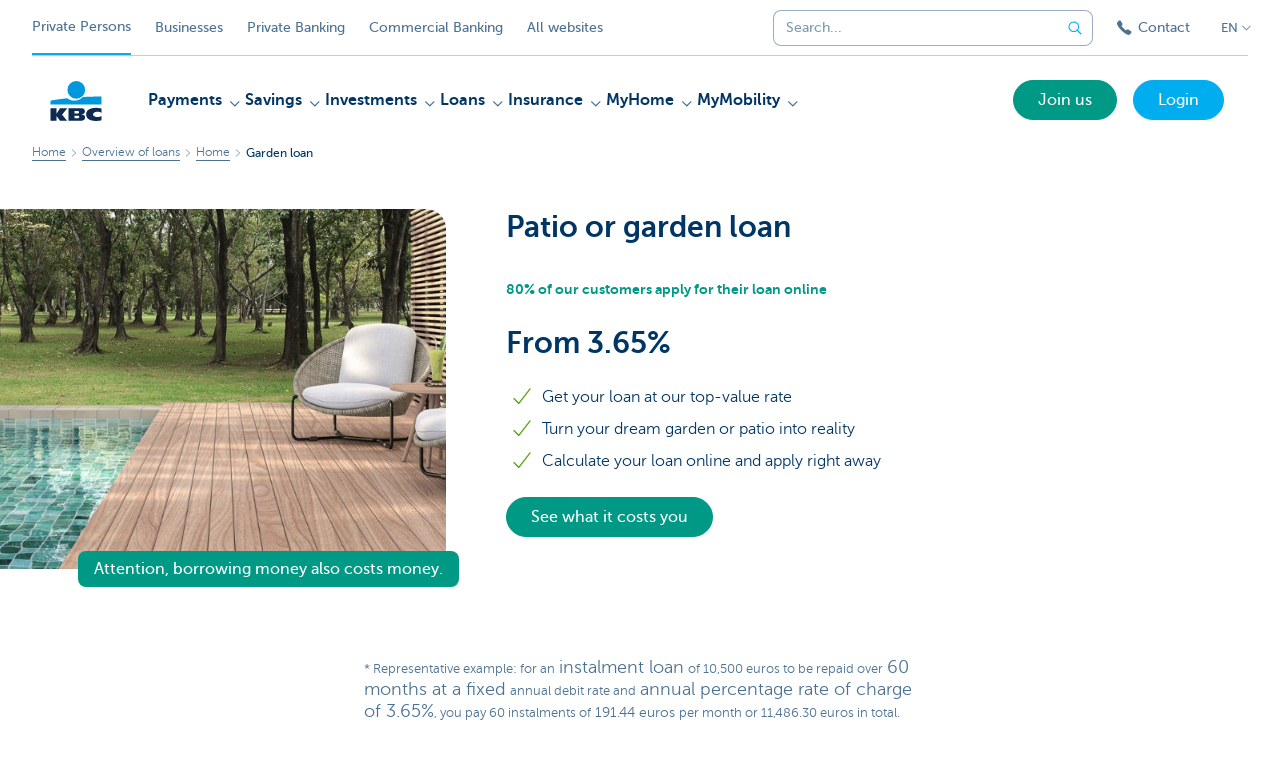

--- FILE ---
content_type: text/html; charset=utf-8
request_url: https://www.kbc.be/retail/en/loans/home/garden-loan.html?zone=topnav&zone=topnav
body_size: 26648
content:



<!DOCTYPE html>
<html lang="en" class="no-js mdrn aem__author--classicui aem-design aem-design--particulieren">

<script type="application/javascript">
    var featureFlags = {"youtubeCookieConsent":true,"contentSyncEnabled":true,"TrustBuilder":true,"searchBarTopNavigation":true,"fpidCookie":true,"branchesV2Index":true,"formSubmitToApi":true};
</script>
<head>
    <title>Garden loan   - KBC Banking & Insurance</title>

<meta http-equiv="X-UA-Compatible" content="IE=edge,chrome=1">
<meta http-equiv="content-type" content="text/html; charset=UTF-8"/>

<meta name="title" content="Garden loan   - KBC Banking & Insurance"/>
<meta name="description" content="Want to landscape your garden or make it a bit cosier? We've got just the loan for you at the right price. ">
<meta http-equiv="last-modified" content="Fri, 03 Nov 2023 08:22:07 GMT"/>

<meta name="viewport" content="width=device-width, initial-scale=1.0">
<meta name="HandheldFriendly" content="true">
<meta name="MobileOptimized" content="320">

<link rel="canonical" href="https://www.kbcbrussels.be/retail/en/loans/home/garden-loan.html"/>
<link rel="alternate" hreflang="de-be" href="https://www.kbc.be/privatkunden/de/kredite/wohnen/gartenkredit.html"/>
<link rel="alternate" hreflang="fr-be" href="https://www.kbc.be/particuliers/fr/emprunter/logement/pret-jardin.html"/>
<link rel="alternate" hreflang="en-be" href="https://www.kbc.be/retail/en/loans/home/garden-loan.html"/>
<link rel="alternate" hreflang="nl-be" href="https://www.kbc.be/particulieren/nl/lenen/wonen/tuinlening.html"/>
<meta name="robots" content="NOODP,NOYDIR,index,follow"/>
<meta name="browsermap.enabled" content="false"/>

<meta name="format-detection" content="telephone=no">



<meta name="twitter:card" content="summary"/>
<meta name="twitter:site" content="@KBC_BE"/>
<meta name="twitter:title" content="Garden loan   - KBC Banking &amp; Insurance"/>
<meta name="twitter:description" content="Want to landscape your garden or make it a bit cosier? We&#39;ve got just the loan for you at the right price. "/>
<meta name="twitter:image" content="https://wcmassets.kbc.be/content/dam/particulieren/nl/product/lenen/wonen/tuinlening/tuinlening-kdl.jpg/_jcr_content/renditions/cq5dam.web.960.9999.jpeg.cdn.res/last-modified/1619505761642/cq5dam.web.960.9999.jpeg"/>
<meta name="twitter:url" content="https://www.kbc.be/retail/en/loans/home/garden-loan.html"/>

<meta property="og:title" content="Garden loan   - KBC Banking &amp; Insurance"/>
<meta property="og:site_name" content="KBC"/>
<meta property="og:url" content="https://www.kbc.be/retail/en/loans/home/garden-loan.html"/>
<meta property="og:description" content="Want to landscape your garden or make it a bit cosier? We&#39;ve got just the loan for you at the right price. "/>
<meta property="og:image" content="https://wcmassets.kbc.be/content/dam/particulieren/nl/product/lenen/wonen/tuinlening/tuinlening-kdl.jpg/_jcr_content/renditions/cq5dam.web.1200.9999.jpeg.cdn.res/last-modified/1619505761642/cq5dam.web.1200.9999.jpeg"/>

    

<link rel="icon" type="image/x-icon" href="https://wcmassets.kbc.be/content/dam/kdl-assets/favicons/kbc/favicon.ico.cdn.res/last-modified/0/favicon.ico"/>
<link rel="shortcut icon" type="image/x-icon" href="https://wcmassets.kbc.be/content/dam/kdl-assets/favicons/kbc/favicon.ico.cdn.res/last-modified/0/favicon.ico"/>

<link rel="apple-touch-icon" sizes="114x114" href="https://wcmassets.kbc.be/content/dam/kdl-assets/logos/k/logos-kbc.svg.cdn.res/last-modified/1733244069305/logos-kbc.svg"/>
<link rel="apple-touch-icon" sizes="144x144" href="https://wcmassets.kbc.be/content/dam/kdl-assets/favicons/kbc/touch-144.png.cdn.res/last-modified/1731696615559/touch-144.png"/>

    

    


    




    
    
    <script data-script-clientlib type="text/javascript" src="https://wcmassets.kbc.be/etc.clientlibs/kbc/global/websites/fpid.min.ACSHASHbd2abb462fedb88d8c03d1cf7217f4a8.js"></script>






    
    <link data-link-clientlib rel="stylesheet" href="https://wcmassets.kbc.be/etc.clientlibs/kbc/components/websites/display-cookie-trustarc/loader.min.ACSHASHa0b2566880186ad21d19a59db52263cc.css" type="text/css"><script data-script-clientlib type="text/javascript" src="https://wcmassets.kbc.be/etc.clientlibs/kbc/components/websites/display-cookie-trustarc/loader.min.ACSHASHe8b154dc24b29d0f1e3b7b34bf30f344.js" defer></script>




    
    <script data-script-clientlib type="text/javascript" src="https://wcmassets.kbc.be/etc.clientlibs/kbc/global/websites/load.min.ACSHASH2f9fe7dcb61e98188fa475a856df0504.js"></script>



    
    <script data-script-clientlib type="text/javascript" src="https://wcmassets.kbc.be/etc.clientlibs/kbc/components/shared/global/head/globals.min.ACSHASHf50b1428093b72db43ef6b618095f5f1.js" defer></script><script data-script-clientlib type="text/javascript" src="https://wcmassets.kbc.be/etc.clientlibs/kbc/vendor/shared/jquery.min.ACSHASH2c3f93f38107999c6c106cba15295459.js" defer></script><script data-script-clientlib type="text/javascript" src="https://wcmassets.kbc.be/etc.clientlibs/kbc/components/shared/global/head.min.ACSHASH6eb1f4cff344d724477db0773f3328ea.js" defer></script><script data-script-clientlib type="text/javascript" src="https://wcmassets.kbc.be/etc.clientlibs/kbc/vendor/shared/modernizr.min.ACSHASH2f06bfbdc03b6c28f135a3f8893ced1b.js" defer></script><script data-script-clientlib type="text/javascript" src="https://wcmassets.kbc.be/etc.clientlibs/kbc/vendor/shared/enquire.min.ACSHASH3875f09577a561b3a2e3499baddc3c61.js" defer></script><script data-script-clientlib type="text/javascript" src="https://wcmassets.kbc.be/etc.clientlibs/kbc/components/websites/device-detection.min.ACSHASHf17f0a9527a0b2dd1e6d9bbe92ba30ef.js" defer></script><script data-script-clientlib type="text/javascript" src="https://wcmassets.kbc.be/etc.clientlibs/kbc/vendor/shared/jquery-extensions/jquery-custom-extensions.min.ACSHASHf96060aa1d6f82883706d8fb7c46ccf1.js" defer></script><script data-script-clientlib type="text/javascript" src="https://wcmassets.kbc.be/etc.clientlibs/kbc/global/websites/head.min.ACSHASHca0b4db3145a42bab171229b6a037e41.js" defer></script>



    
    <script data-script-clientlib type="text/javascript" src="https://wcmassets.kbc.be/etc.clientlibs/kbc/components/websites/redirect.min.ACSHASHca17e63a43ed0b2e2f7541e69f9b321c.js"></script>



<link rel="preload" href="https://wcmassets.kbc.be/etc.clientlibs/kbc/fonts/websites/museo/resources/font/museosans-300-webfont.woff2" as="font" type="font/woff2" crossorigin/>
<link rel="preload" href="https://wcmassets.kbc.be/etc.clientlibs/kbc/fonts/websites/museo/resources/font/museosans-500-webfont.woff2" as="font" type="font/woff2" crossorigin/>
<link rel="preload" href="https://wcmassets.kbc.be/etc.clientlibs/kbc/fonts/websites/museo/resources/font/museosans-700-webfont.woff2" as="font" type="font/woff2" crossorigin/>





    
    <link data-link-clientlib rel="stylesheet" href="https://wcmassets.kbc.be/etc.clientlibs/kbc/vendor/shared/jquery.min.ACSHASHd41d8cd98f00b204e9800998ecf8427e.css" type="text/css"><link data-link-clientlib rel="stylesheet" href="https://wcmassets.kbc.be/etc.clientlibs/kbc/components/shared/global/head.min.ACSHASHedae3a9dd6da2862b56b747132455fdd.css" type="text/css"><link data-link-clientlib rel="stylesheet" href="https://wcmassets.kbc.be/etc.clientlibs/kbc/components/websites/device-detection.min.ACSHASH1f8e278e7f1c6f868c2c3dc8f49371c1.css" type="text/css"><link data-link-clientlib rel="stylesheet" href="https://wcmassets.kbc.be/etc.clientlibs/kbc/global/websites/head.min.ACSHASH6d1330f512cfd258336aefc5edbf149c.css" type="text/css">



    
    <link data-link-clientlib rel="stylesheet" href="https://wcmassets.kbc.be/etc.clientlibs/kbc/components/websites/cta-button.min.ACSHASHf8fe93bf10545b8ac8797515ca581896.css" type="text/css"><link data-link-clientlib rel="stylesheet" href="https://wcmassets.kbc.be/etc.clientlibs/settings/wcm/designs/particulieren/clientlibs/main.min.ACSHASH87483553409337bb74401a16f256e004.css" type="text/css">




<script type="text/javascript" data-layer-name="digitalData">
    var digitalData = digitalData || {};digitalData.page = digitalData.page || {};digitalData.page.pageInfo = digitalData.page.pageInfo || {};digitalData.page.attributes = digitalData.page.attributes || {};digitalData.product = digitalData.product || [];digitalData.event=digitalData.event || [];digitalData.event[0]=digitalData.event[0] || {};digitalData.event[0].eventInfo = digitalData.event[0].eventInfo || {};digitalData.user = digitalData.user || {};digitalData.user.initiative = digitalData.user.initiative || {};digitalData.user.attributes = digitalData.user.attributes || {};digitalData.page.pageInfo.issueDate = "202311030941";digitalData.page.attributes.language = "en";digitalData.page.pageInfo.pillar = "prod";digitalData.page.attributes.title = "Garden loan  ";digitalData.page.pageInfo.pageID = "product/lenen/wonen/tuinlening";digitalData.page.attributes.productTags = "gereglementeerde-afbetalingskredieten";digitalData.page.attributes.touchDomainTags = "wonen";digitalData.page.pageInfo.pageType = "product-offer-template";digitalData.page.attributes.digitalChannel = "web_particulieren.kbc.be";digitalData.product[0] = {"productInfo":{"productID":"1158"}};digitalData.page.attributes.companyCode = "0001";digitalData.page.attributes.digitalAssetCode = "0001";digitalData.page.attributes.platformCode = "0002";digitalData.page.attributes.systemCode = "0001";digitalData.event[0].eventInfo.eventCode = "0171";digitalData.event[0].eventInfo.eventTypeCode = "0001";digitalData.event[0].eventInfo.eventSubTypeCode = "0001";digitalData.event[0].eventInfo.eventNameCode = "0002";digitalData.event[0].eventInfo.eventDetailCode = "0000";digitalData.event[0].eventInfo.eventDetail = "product-offer-template";digitalData.event[0].eventInfo.eventLinkValue = "na";digitalData.event[0].eventInfo.eventLifeCycleCode = "na";digitalData.user.initiative.offerCode = "na";digitalData.user.initiative.contentCode = "na";digitalData.user.initiative.treatmentCode = "na";digitalData.page.attributes.pageZone = "na";digitalData.page.attributes.pageZonePosition = "na";digitalData.page.attributes.contentTag = "na";digitalData.page.attributes.touchTagCode = "wonen";digitalData.user.attributes.loggedIn = "not logged in";digitalData.user.attributes.marketing = "na";digitalData.page.attributes.ABTest = "na";digitalData.page.attributes.ABVersion = "na";digitalData.page.attributes.distributorCode = "01";digitalData.page.attributes.segmentCode = "PPS";digitalData.event[0].eventInfo.eventJourneyCode = "na";</script>
<script async src="//assets.adobedtm.com/launch-EN0f6839f46e854ca791823915d04fd52b.min.js"></script>

    <script src="https://wcmassets.kbc.be/etc.clientlibs/kbc/vendor/websites/adobe-target-async.min.ACSHASH87dc28862eeb37139cc08aac07ec9d42.js"></script>



    
    
    <script data-script-clientlib type="text/javascript" src="https://wcmassets.kbc.be/etc.clientlibs/kbc/components/websites/adobe-target/prd.min.ACSHASH615f1ef8e3c96c5541dbeaa59dd2efc9.js" defer></script>






    <link rel="search" type="application/opensearchdescription+xml" href="https://www.kbc.be/retail/en/loans/home/garden-loan.opensearchdescription.xml" title="Search"/>
    

</head>

<body tabindex="-1" data-basename="particulieren" class="device--desktop os--windows aem-body ">

<div id="process-conditional-profiles"><div data-conditional-profiles="{&#34;profiles&#34;:[{&#34;id&#34;:&#34;deviceIsPhone&#34;,&#34;script&#34;:&#34;return jsKbc.deviceDetection.isPhone;&#34;},{&#34;id&#34;:&#34;deviceIsTablet&#34;,&#34;script&#34;:&#34;return jsKbc.deviceDetection.isTablet;&#34;},{&#34;id&#34;:&#34;deviceIsPC&#34;,&#34;script&#34;:&#34;return jsKbc.deviceDetection.isDesktop;&#34;},{&#34;id&#34;:&#34;androidPhone&#34;,&#34;script&#34;:&#34;return jsKbc.deviceDetection.isAndroid \u0026\u0026 jsKbc.deviceDetection.isPhone;&#34;},{&#34;id&#34;:&#34;androidTablet&#34;,&#34;script&#34;:&#34;return jsKbc.deviceDetection.isAndroid \u0026\u0026 jsKbc.deviceDetection.isTablet;&#34;},{&#34;id&#34;:&#34;iOSPhone&#34;,&#34;script&#34;:&#34;return jsKbc.deviceDetection.isIOS \u0026\u0026 jsKbc.deviceDetection.isPhone;&#34;},{&#34;id&#34;:&#34;iOSPad&#34;,&#34;script&#34;:&#34;return jsKbc.deviceDetection.isIOS \u0026\u0026 jsKbc.deviceDetection.isTablet;&#34;},{&#34;id&#34;:&#34;winPhone&#34;,&#34;script&#34;:&#34;return jsKbc.deviceDetection.isWindowsPhone;&#34;},{&#34;id&#34;:&#34;acceptedDisclaimer&#34;,&#34;script&#34;:&#34;return jsKbc.disclaimer.accepted;&#34;},{&#34;id&#34;:&#34;URLParameterMatch&#34;,&#34;script&#34;:&#34;return jsKbc.deviceDetection.hasParameterUrl(config);&#34;},{&#34;id&#34;:&#34;oldBrowserIE&#34;,&#34;script&#34;:&#34;return jsKbc.deviceDetection.isIE \u0026\u0026 jsKbc.deviceDetection.versionIE \u003c 9;&#34;},{&#34;id&#34;:&#34;cvIsUploaded&#34;,&#34;script&#34;:&#34;return !!localStorage.getItem(\u0027cv_matchingData\u0027);&#34;}]}"></div></div>

<div class="customprint">
    <img class="header__image-print" src="https://wcmassets.kbc.be/content/dam/particulieren/nl/product/lenen/wonen/tuinlening/tuinlening-kdl.jpg/_jcr_content/renditions/cq5dam.web.480.9999.jpeg.cdn.res/last-modified/1619505761642/cq5dam.web.480.9999.jpeg"/>

<div class="header__image header__image--vertical-top header__image--horizontal-center" style="background-image: url('https://wcmassets.kbc.be/content/dam/particulieren/nl/product/lenen/wonen/tuinlening/tuinlening-kdl.jpg/_jcr_content/renditions/cq5dam.web.480.9999.jpeg.cdn.res/last-modified/1619505761642/cq5dam.web.480.9999.jpeg');" data-behaviour="responsiveHeader" data-responsive-background data-backgroundSmall="https://wcmassets.kbc.be/content/dam/particulieren/nl/product/lenen/wonen/tuinlening/tuinlening-kdl.jpg/_jcr_content/renditions/cq5dam.web.680.9999.jpeg.cdn.res/last-modified/1619505761642/cq5dam.web.680.9999.jpeg" data-backgroundMedium="https://wcmassets.kbc.be/content/dam/particulieren/nl/product/lenen/wonen/tuinlening/tuinlening-kdl.jpg/_jcr_content/renditions/cq5dam.web.960.9999.jpeg.cdn.res/last-modified/1619505761642/cq5dam.web.960.9999.jpeg" data-backgroundLarge="https://wcmassets.kbc.be/content/dam/particulieren/nl/product/lenen/wonen/tuinlening/tuinlening-kdl.jpg/_jcr_content/renditions/cq5dam.web.1200.9999.jpeg.cdn.res/last-modified/1619505761642/cq5dam.web.1200.9999.jpeg" data-backgroundLargest="https://wcmassets.kbc.be/content/dam/particulieren/nl/product/lenen/wonen/tuinlening/tuinlening-kdl.jpg/_jcr_content/renditions/cq5dam.web.2000.9999.jpeg.cdn.res/last-modified/1619505761642/cq5dam.web.2000.9999.jpeg" data-component-type="hero-image">
    <div class="header__overlay"></div>
</div>

    <img class="logo" src="https://wcmassets.kbc.be/content/dam/kdl-assets/logos/k/logos-kbc.svg.cdn.res/last-modified/1733244069305/logos-kbc.svg" alt="logo"/>
</div>






    
    <link data-link-clientlib rel="stylesheet" href="https://wcmassets.kbc.be/etc.clientlibs/kbc/components/websites/error-message.min.ACSHASHaed46a23904711855f591a97d9252611.css" type="text/css"><link data-link-clientlib rel="stylesheet" href="https://wcmassets.kbc.be/etc.clientlibs/kbc/components/websites/mini-button.min.ACSHASHf4fcd5d73caf851a46584c2156e7c424.css" type="text/css"><script data-script-clientlib type="text/javascript" src="https://wcmassets.kbc.be/etc.clientlibs/kbc/components/websites/error-message.min.ACSHASH42200efc44206ef873f5ece2c27f9093.js" defer></script><script data-script-clientlib type="text/javascript" src="https://wcmassets.kbc.be/etc.clientlibs/kbc/components/websites/page-zone.min.ACSHASHf18d1aed4d7a1a36e40ce1813a3344ec.js" defer></script>



<div id="site-reliability-system-message" class="aem__system-message">
    <div class="aem__system-message__content">
        <div class="aem__system-message__content__icon__error"><svg xmlns="http://www.w3.org/2000/svg" viewBox="0 0 24 24" width="24" height="24"><!--{"metaAttributes":{"multicolor":false,"glyph":false,"rotatable":false,"deprecated":false,"rename":false,"themeable":false,"low-quality":false,"custom-viewport":false,"lottie":false}}--><g class="nc-icon-wrapper" transform="translate(2.3999999999999995 2.3999999999999995) scale(0.8)" stroke-linecap="round" stroke-linejoin="round" stroke-width="1.3" fill="#000000" stroke="#000000"><circle cx="12" cy="12" r="11" fill="none" stroke="#000000" stroke-miterlimit="10"/> <line data-color="color-2" x1="12" y1="7" x2="12" y2="13" fill="none" stroke-miterlimit="10"/> <circle data-color="color-2" data-stroke="none" cx="12" cy="17" r="1" stroke="none"/></g></svg>
        </div>
        <div class="aem__system-message__content__container aem-mini-button">
            <div class="aem__system-message__content__error">Something went wrong. The page is temporarily unavailable.</div>
        </div>
    </div>
    <a class="aem__system-message__close-button" aria-label="close notification" tabindex="0">
        <div id="system-message-close-button" class="aem__system-message__content__icon__close"><svg xmlns="http://www.w3.org/2000/svg" width="24" height="24" viewBox="0 0 24 24"><!--{"metaAttributes":{"multicolor":false,"glyph":false,"rotatable":false,"deprecated":false,"rename":false,"themeable":false,"low-quality":false,"custom-viewport":false,"lottie":false}}--><path id="Path_17008" data-name="Path 17008" d="M14,14l-4-4" fill="none" stroke="#000" stroke-linecap="round" stroke-linejoin="round"/><path id="Path_17009" data-name="Path 17009" d="M10,14l4-4" fill="none" stroke="#000" stroke-linecap="round" stroke-linejoin="round"/></svg></div>
    </a>
</div>

<div class="header container responsivegrid">

    
    
    
    
    <link data-link-clientlib rel="stylesheet" href="https://wcmassets.kbc.be/etc.clientlibs/kbc/components/websites/layoutcontainer.min.ACSHASHa33f4d30b495eb644af19a29df6efa1f.css" type="text/css">


    
    
    
    <div class="layoutContainer">
        <div id="container-fc643bea18" data-component-type="container" class="cmp-container ">

            

            
            <div class="header header--white header--text-primary-dark">

<div id="skip-link">
    <a href="#main-content" class="screenreader-text">Skip to main content</a>
</div>
<header class="site__header aem-site__header" data-component-type="header">
    

    <div class="top-navigation__container" data-page-zone="topnav" data-component-type="top-navigation">
        <div class="row">
            <div class="grid">
                <div class="top-navigation top-navigation--with-searchbar">
                    
<div class="site-switch" data-component-type="site-switch">
    


    

    
        
            <div class="site-switch__item site-switch__item--active">
                
                <span class="site-switch__link">
                    Private Persons
                </span>
            </div>
        
            <div class="site-switch__item site-switch__item">
                <a class="site-switch__link" href="/business/en.html?zone=topnav" target="_self" data-analytics-track="cta-click" data-analytics-cta-type="SiteSwitch" data-analytics-cta-name="Ondernemen" data-component-tracking-click="bbbecb70-bff8-45ad-92a2-4b63d2761651">Businesses
                </a>
                
            </div>
        
            <div class="site-switch__item site-switch__item">
                <a class="site-switch__link" href="/private-banking/en.html?zone=topnav" target="_self" data-analytics-track="cta-click" data-analytics-cta-type="SiteSwitch" data-analytics-cta-name="PrivateBanking" data-component-tracking-click="76967977-be09-4b91-82a6-b7232cc764f2">Private Banking
                </a>
                
            </div>
        
            <div class="site-switch__item site-switch__item">
                <a class="site-switch__link" href="/corporate/en.html?zone=topnav" target="_self" data-analytics-track="cta-click" data-analytics-cta-type="SiteSwitch" data-analytics-cta-name="CorporateBanking" data-component-tracking-click="eff57230-d27b-4b18-a9f0-67362524e6f4">Commercial Banking
                </a>
                
            </div>
        
        <div class="site-switch__item" data-menu-dropdown="parent">
            <a class="site-switch__link" href="/retail/en/info/all-websites.html">
                All websites
            </a>
        </div>
    
</div>

    
    <script data-script-clientlib type="text/javascript" src="https://wcmassets.kbc.be/etc.clientlibs/kbc/components/websites/dropdown-menu.min.ACSHASH98a11d80c0a485d3f2587de7f5266222.js" defer></script>




                    <div class="top-navigation__items">
                        <div class="top-navigation__searchbar">
                            

<form data-minlength="3" data-component-type="searchbar" data-analytics-track="form-submit" data-analytics-submit-type="CTA Search Button" data-analytics-submit-destination="/content/particulieren/en/Search.html" data-component-tracking-id="f3bbe02e-75a8-4ab7-911f-5c5956ccd1ac" class="aem-searchbar" action="/retail/en/Search.html" data-behaviour="search-bar" data-zoneable autocomplete="off">
    
    <script type="text/javascript">
        var digitalData = digitalData || {};
        digitalData.component = digitalData.component || {};
    </script>

    
        <script type="text/javascript" data-layer-name="componentDigitalData">
            digitalData.component["f3bbe02e-75a8-4ab7-911f-5c5956ccd1ac"] = (function() {
                var digitalData = digitalData || {};digitalData.event=digitalData.event || [];digitalData.event[0]=digitalData.event[0] || {};digitalData.event[0].eventInfo = digitalData.event[0].eventInfo || {};digitalData.page = digitalData.page || {};digitalData.page.attributes = digitalData.page.attributes || {};digitalData.user = digitalData.user || {};digitalData.user.attributes = digitalData.user.attributes || {};digitalData.event[0].eventInfo.eventCode = "0106";digitalData.event[0].eventInfo.eventTypeCode = "0002";digitalData.event[0].eventInfo.eventSubTypeCode = "0010";digitalData.event[0].eventInfo.eventNameCode = "0011";digitalData.event[0].eventInfo.eventDetailCode = "na";digitalData.event[0].eventInfo.eventDetail = "na";digitalData.page.attributes.siteToolCode = "0007";digitalData.page.attributes.siteToolTypeCode = "0002";digitalData.page.attributes.siteToolStatusCode = "0007";digitalData.user.attributes.loggedIn = "not logged in";
                return digitalData;
            })();
        </script>
    

    <div class="aem-searchbar__wrapper">
        <div class="aem-searchbar__input-wrapper">
            <input class="aem-searchbar__input" name="q" maxlength="250" placeholder="Search..." type="search"/>
            <ul class="aem-autocompleter"></ul>
            <button aria-label="Clear the searchbar" data-clear class="aem-searchbar__clear-button" type="button">
                <div class="aem-searchbar__clear-circle">
                    <svg viewBox="0 0 24 24" aria-hidden="true" class="aem-searchbar__clear-icon">
                        <path d="M14,14l-4-4" fill="none" stroke="#000" stroke-linecap="round" stroke-linejoin="round"/>
                        <path d="M10,14l4-4" fill="none" stroke="#000" stroke-linecap="round" stroke-linejoin="round"/>
                    </svg>
                </div>
            </button>
        </div>
        <button aria-label="Submit the search request" class="aem-searchbar__button" type="submit">
            <svg aria-hidden="true" viewBox="0 0 24 24">
                <line x1="21.01" y1="21.01" x2="15.3" y2="15.3" stroke-width="1.6" stroke-linecap="round" stroke-linejoin="round"/>
                <circle cx="10.2" cy="10.2" r="7.21" stroke-width="1.6" stroke-linecap="round" stroke-linejoin="round"/>
            </svg>
        </button>
    </div>

</form>

    
    <link data-link-clientlib rel="stylesheet" href="https://wcmassets.kbc.be/etc.clientlibs/kbc/components/autocompleter-web.min.ACSHASHa1b26dc832bfd40fc2ec831db8af81dc.css" type="text/css"><script data-script-clientlib type="text/javascript" src="https://wcmassets.kbc.be/etc.clientlibs/kbc/components/websites/http-helper.min.ACSHASHc06e367876ed863d8b69ae6786639e0f.js" defer></script><script data-script-clientlib type="text/javascript" src="https://wcmassets.kbc.be/etc.clientlibs/kbc/components/kate-search-api.min.ACSHASHdd6951ddb4bb3cb706df822bdacb5b86.js" defer></script><script data-script-clientlib type="text/javascript" src="https://wcmassets.kbc.be/etc.clientlibs/kbc/components/autocompleter-web.min.ACSHASH6b6fb50e5eb70094a547c9722bf88388.js" defer></script>



    
    <link data-link-clientlib rel="stylesheet" href="https://wcmassets.kbc.be/etc.clientlibs/kbc/components/websites/searchbar.min.ACSHASH22636d9bcf1000b695008b3170858d70.css" type="text/css"><script data-script-clientlib type="text/javascript" src="https://wcmassets.kbc.be/etc.clientlibs/kbc/components/websites/searchbar.min.ACSHASHf5001b48765418675090a22aa7399f06.js" defer></script>



                        </div>
                        <div class="top-navigation__links">
                            <a class="top-navigation__link" title="Contact" href="/retail/en/contact.html">
                                <i class="icon icon--phone3"></i>
                                <span>Contact</span>
                            </a>
                        </div>

                        <div class="languagenav show-on--desktop show-on nav--language--dropdown"><div class="nav--language" role="navigation" data-component-type="languagenav" data-menu-dropdown="parent">
    <button class="nav--language__list-item nav--language__list-item--trigger" data-menu-dropdown="trigger" aria-expanded="false" aria-haspopup="true" aria-controls="language-nav-list">
        <span>EN</span>
        <i class="icon icon--down"></i>
        <i class="icon icon--down-bold"></i>
    </button>
    <ul class="nav--language__list" data-menu-dropdown="list" id="language-nav-list">
        <li class="nav--language__list-item">
            <a title="Tuinlening" data-menu-dropdown="item" data-lang="nl" href="/particulieren/nl/lenen/wonen/tuinlening.html?zone=topnav">
                <span>NL</span>
            </a>
        </li>
    
        <li class="nav--language__list-item">
            <a title="Pr&amp;ecirc;t jardin" data-menu-dropdown="item" data-lang="fr" href="/particuliers/fr/emprunter/logement/pret-jardin.html?zone=topnav">
                <span>FR</span>
            </a>
        </li>
    
        <li class="nav--language__list-item">
            <a title="Gartenkredit" data-menu-dropdown="item" data-lang="de" href="/privatkunden/de/kredite/wohnen/gartenkredit.html?zone=topnav">
                <span>DE</span>
            </a>
        </li>
    
        
    </ul>
</div>


    
    


</div>

                    </div>
                </div>
            </div>
        </div>
    </div>

    
    
    




    
    <div class="brand__row__container brand__row__container--dropdownnav" data-component-type="header">
    <div class="nav__backdrop"></div>
    <div class="row brand__row brand__row--dropdownnav">
        <div class="grid aem-mobile-header">
            <div class="logo">
<a href="/retail/en.html?zone=topnav" class="aem-logo" data-component-type="navigation-logo">
    <span class="sr-only">KBC Particulieren</span>
    <?xml version="1.0" encoding="UTF-8"?>
<svg xmlns="http://www.w3.org/2000/svg" width="320" height="320" version="1.1" viewBox="0 0 320 320"><!--{"metaAttributes":{"multicolor":true,"glyph":false,"rotatable":false,"deprecated":false,"rename":false,"themeable":false,"low-quality":false,"custom-viewport":false,"lottie":false}}-->
  <circle cx="161.47" cy="104.35" r="44.2" fill="#0097db"/>
  <path d="M194.06,140.12c-8.42,9.13-23.27,18.26-42.32,18.26-14.78,0-27.51-5.75-35.61-12.13-48.25,5.06-84.14,12.24-84.14,12.24v19.54l255.99-.03v-40.29s-43.86-.27-93.92,2.41h0Z" fill="#0097db"/>
  <path d="M62.41,235.16v23.81h-30.41v-63.34h30.41v28.5h.18l17.9-28.5h36.46l-26.7,32.74,25.2,30.6h-34.8l-18.02-23.81h-.22Z" fill="#0d2a50"/>
  <path d="M288,256.35c-7.18,2.19-16.61,3.49-25.05,3.49-30.08,0-52.18-8.55-52.18-33.42,0-22.48,21.41-32.24,50.68-32.24,8.13,0,18.47.9,26.55,3.48v21.77c-6-3.63-11.99-5.89-20.57-5.89-11.17,0-22.32,5.5-22.32,13.48s11.11,13.48,22.32,13.48c8.44,0,14.57-2.34,20.56-5.8v21.66h.01Z" fill="#0d2a50"/>
  <path d="M121.93,195.63h61.48c15.97,0,21.2,6.21,21.2,15.88,0,10.82-9.67,15.52-19.61,16.06v.18c10.2.8,20.14,1.95,20.14,14.72,0,8.34-5.23,16.5-22.79,16.5h-60.41v-63.34h-.01ZM152.34,246.09h15.86c5.95,0,7.97-2.46,7.97-6.1s-2.04-6.25-7.9-6.25h-15.92v12.35h-.01ZM152.34,222.47h15.15c5.85,0,8.15-2.37,8.15-6.01,0-4.17-2.31-6.25-7.72-6.25h-15.57v12.26h0Z" fill="#0d2a50"/>
  
</svg>
</a>

</div>
<div class="mobiletile site-switch base">
<div class="aem-main-nav__mobile-tile" data-menu-dropdown="parent">
    <button class="aem-main-nav__mobile-tile__trigger" data-mobile-tile="site-switch" data-menu-dropdown="trigger" aria-expanded="false" aria-haspopup="true" aria-controls="site-switch-list">
            <span class="aem-main-nav__mobile-tile__text" data-mobile-tile="site-switch">Private Persons</span>
        <i class="icon icon--down"></i>
        <i class="icon icon--down-bold"></i>
    </button>
    <ul class="aem-main-nav__mobile-tile__list" data-menu-dropdown="list" id="site-switch-list">
        
            <li class="aem-main-nav__mobile-tile__list-item aem-main-nav__mobile-tile__list-item--active">
                <p class="aem-main-nav__mobile-tile__text aem-main-nav__mobile-tile__text--active">Private Persons</p>
            </li>
            
        
            
            <li class="aem-main-nav__mobile-tile__list-item">
                <a class="aem-main-nav__mobile-tile__text" data-menu-dropdown="item" target="_self" data-analytics-track="cta-click" data-analytics-cta-type="SiteSwitch" data-analytics-cta-name="Ondernemen" data-component-tracking-click="bbbecb70-bff8-45ad-92a2-4b63d2761651" href="/business/en.html?zone=mobile-menu">Businesses</a>
            </li>
        
            
            <li class="aem-main-nav__mobile-tile__list-item">
                <a class="aem-main-nav__mobile-tile__text" data-menu-dropdown="item" target="_self" data-analytics-track="cta-click" data-analytics-cta-type="SiteSwitch" data-analytics-cta-name="PrivateBanking" data-component-tracking-click="76967977-be09-4b91-82a6-b7232cc764f2" href="/private-banking/en.html?zone=mobile-menu">Private Banking</a>
            </li>
        
            
            <li class="aem-main-nav__mobile-tile__list-item">
                <a class="aem-main-nav__mobile-tile__text" data-menu-dropdown="item" target="_self" data-analytics-track="cta-click" data-analytics-cta-type="SiteSwitch" data-analytics-cta-name="CorporateBanking" data-component-tracking-click="eff57230-d27b-4b18-a9f0-67362524e6f4" href="/corporate/en.html?zone=mobile-menu">Commercial Banking</a>
            </li>
        
        <li class="aem-main-nav__mobile-tile__list-item">
            <a class="aem-main-nav__mobile-tile__text" data-menu-dropdown="item" href="/retail/en/info/all-websites.html">All websites</a>
        </li>
    </ul>
</div>
</div>
<script type="text/javascript" data-layer-name="componentDigitalData">
        var digitalData = digitalData || {};
        digitalData.component = digitalData.component || {};
        
        digitalData.component['34180b6c-864b-464e-895a-b5e7cfe500b1'] = (function () {
            var digitalData = digitalData || {};digitalData.event=digitalData.event || [];digitalData.event[0]=digitalData.event[0] || {};digitalData.event[0].eventInfo = digitalData.event[0].eventInfo || {};digitalData.user = digitalData.user || {};digitalData.user.attributes = digitalData.user.attributes || {};digitalData.event[0].eventInfo.eventCode = "0123";digitalData.event[0].eventInfo.eventTypeCode = "0002";digitalData.event[0].eventInfo.eventSubTypeCode = "0010";digitalData.event[0].eventInfo.eventNameCode = "0039";digitalData.event[0].eventInfo.eventDetailCode = "na";digitalData.user.attributes.loggedIn = "not logged in";
                    return digitalData;
                
        })();
        </script>



<button class="nav--trigger js-toggle" data-target="main-menu" data-toggle-menu="mobile-navigation-open" data-slide-speed="0" data-analytics-track='cta-click' data-analytics-cta-type='CTA Mobile Menu Button' data-analytics-cta-name="" data-component-tracking-click="34180b6c-864b-464e-895a-b5e7cfe500b1" role="button" aria-expanded="false" aria-controls="main-menu" data-component-type="mobile-menu">
    <span class="aem-menu-text">MENU</span>
    
    <span class="aem-icon__menu"><svg xmlns="http://www.w3.org/2000/svg" viewBox="0 0 24 24" width="24" height="24"><!--{"metaAttributes":{"multicolor":false,"glyph":false,"rotatable":false,"deprecated":false,"rename":false,"themeable":false,"low-quality":false,"custom-viewport":false,"lottie":false}}--><g class="nc-icon-wrapper" transform="translate(2.3999999999999995 2.3999999999999995) scale(0.8)" stroke-linecap="round" stroke-linejoin="round" stroke-width="1.3" fill="#000000" stroke="#000000"><line data-color="color-2" fill="none" stroke-miterlimit="10" x1="1" y1="12" x2="23" y2="12"/> <line fill="none" stroke="#000000" stroke-miterlimit="10" x1="1" y1="5" x2="23" y2="5"/> <line fill="none" stroke="#000000" stroke-miterlimit="10" x1="1" y1="19" x2="23" y2="19"/></g></svg></span>
    
    <span class="aem-icon__cancel"><svg xmlns="http://www.w3.org/2000/svg" width="24" height="24" viewBox="0 0 24 24"><!--{"metaAttributes":{"multicolor":false,"glyph":false,"rotatable":false,"deprecated":false,"rename":false,"themeable":false,"low-quality":false,"custom-viewport":false,"lottie":false}}--><path d="M19.9,4.1,4.1,19.9" fill="none" stroke="#000" stroke-linecap="round" stroke-linejoin="round"/><path d="M19.9,19.9,4.1,4.1" fill="none" stroke="#000" stroke-linecap="round" stroke-linejoin="round"/></svg></span>
</button>
<div class="site__header__mobile show-on show-on--mobile show-on--tablet">
                <span class="homebanking-button-placeholder homebanking-button--mobile"><script type="text/javascript" data-layer-name="componentDigitalData">
        var digitalData = digitalData || {};
        digitalData.component = digitalData.component || {};
        
        digitalData.component['18f9c152-514e-4666-9b07-2cbdfc8800d6'] = (function () {
            var digitalData = digitalData || {};digitalData.event=digitalData.event || [];digitalData.event[0]=digitalData.event[0] || {};digitalData.event[0].eventInfo = digitalData.event[0].eventInfo || {};digitalData.page = digitalData.page || {};digitalData.page.attributes = digitalData.page.attributes || {};digitalData.user = digitalData.user || {};digitalData.user.attributes = digitalData.user.attributes || {};digitalData.event[0].eventInfo.eventCode = "0106";digitalData.event[0].eventInfo.eventTypeCode = "0002";digitalData.event[0].eventInfo.eventSubTypeCode = "0010";digitalData.event[0].eventInfo.eventNameCode = "0035";digitalData.event[0].eventInfo.eventDetailCode = "na";digitalData.event[0].eventInfo.eventDetail = "na";digitalData.event[0].eventInfo.eventLinkValue = "na";digitalData.page.attributes.siteToolCode = "0011";digitalData.page.attributes.siteToolTypeCode = "0002";digitalData.page.attributes.siteToolStatusCode = "0007";digitalData.user.attributes.loggedIn = "not logged in";
                    return digitalData;
                
        })();
        </script>
<a href="https://www.kbc.be/en/processes/login/bank-on-your-computer.html?zone=topnav" class="btn btn--touch visible-on visible-on--inline-block visible-on--desktop" data-analytics-track='cta-click' data-component-type="homebanking-button" data-analytics-cta-type='Homebanking button' data-analytics-cta-name='https://www.kbc.be/en/processes/login/bank-on-your-computer.html?zone=topnav' data-component-tracking-click="18f9c152-514e-4666-9b07-2cbdfc8800d6">
        <span>Login</span>
    </a>

    <a href="https://www.kbc.be/en/processes/login/bank-on-your-android-phone.html?zone=topnav" class="btn btn--touch visible-on visible-on--inline-block visible-on--smartphone--android" data-analytics-track='cta-click' data-analytics-cta-type='Homebanking button' data-analytics-cta-name='https://www.kbc.be/en/processes/login/bank-on-your-android-phone.html?zone=topnav' data-component-tracking-click="18f9c152-514e-4666-9b07-2cbdfc8800d6">
        <span> Login</span>
    </a>

    <a href="https://www.kbc.be/en/processes/login/bank-on-your-iphone.html?zone=topnav" class="btn btn--touch visible-on visible-on--inline-block visible-on--smartphone--ios" data-analytics-track='cta-click' data-analytics-cta-type='Homebanking button' data-analytics-cta-name='https://www.kbc.be/en/processes/login/bank-on-your-iphone.html?zone=topnav' data-component-tracking-click="18f9c152-514e-4666-9b07-2cbdfc8800d6">
        <span> Login</span>
    </a>

    <a href="https://www.kbc.be/en/processes/login/bank-on-your-windows-phone.html?zone=topnav" class="btn btn--touch visible-on visible-on--inline-block visible-on--smartphone--windows" data-analytics-track='cta-click' data-analytics-cta-type='Homebanking button' data-analytics-cta-name='https://www.kbc.be/en/processes/login/bank-on-your-windows-phone.html?zone=topnav' data-component-tracking-click="18f9c152-514e-4666-9b07-2cbdfc8800d6">
        <span> Login</span>
    </a>

    <a href="https://www.kbc.be/en/processes/login/bank-on-your-tablet.html?zone=topnav" class="btn btn--touch visible-on visible-on--inline-block visible-on--tablet--android" data-analytics-track='cta-click' data-analytics-cta-type='Homebanking button' data-analytics-cta-name='https://www.kbc.be/en/processes/login/bank-on-your-tablet.html?zone=topnav' data-component-tracking-click="18f9c152-514e-4666-9b07-2cbdfc8800d6">
        <span>Login</span>
    </a>

    <a href="https://www.kbc.be/en/processes/login/bank-on-your-ipad.html?zone=topnav" class="btn btn--touch visible-on visible-on--inline-block visible-on--tablet--ios" data-analytics-track='cta-click' data-analytics-cta-type='Homebanking button' data-analytics-cta-name='https://www.kbc.be/en/processes/login/bank-on-your-ipad.html?zone=topnav' data-component-tracking-click="18f9c152-514e-4666-9b07-2cbdfc8800d6">
        <span>Login</span>
    </a>
</span>
</div>
        </div>
        <div class="grid brand__grid">
            <nav id="main-menu" class="nav--main aem-main-nav">
    
    
    <link data-link-clientlib rel="stylesheet" href="https://wcmassets.kbc.be/etc.clientlibs/kbc/components/websites/main-navigation.min.ACSHASH65ee82538ff85131d9805f54ba484b6f.css" type="text/css"><script data-script-clientlib type="text/javascript" src="https://wcmassets.kbc.be/etc.clientlibs/kbc/components/websites/main-navigation.min.ACSHASH9c302bfd824269c4eb8192c41da1c161.js" defer></script>


<ul class="aem-main-nav__list" data-component-type="desktop-mainnav">
    <li data-mainnav-item class="aem-main-nav__list__item ">
        
        <button data-mainnav-item-action data-mainnav-click data-target="menu-item-1342095622" aria-controls="menu-item-1342095622" aria-haspopup="true" aria-expanded="false">
            <span data-mainnav-click>Payments</span>
            <i class="icon icon--down-bold" data-mainnav-click></i>
        </button>
        <div class="aem-main-nav__block" id="menu-item-1342095622" aria-hidden="true" data-mainnav-block>
            <div class="aem-main-nav__block__title">
                <a href="https://www.kbc.be/retail/en/payments.html?zone=topnav">Payments</a>
                
            </div>
            <div class="aem-main-nav__block__columns">
                <div class="aem-main-nav__block__columns__column">
                    <div class="aem-main-nav__block__columns__column__title">
                        
                        <a href="/retail/en/payments.html?zone=topnav">Day-to-day banking</a>
                    </div>

                    <div class="aem-main-nav__block__columns__column__item" aria-selected="false">
                        <a href="https://www.kbc.be/retail/en/payments/current-accounts.html?zone=topnav">Current accounts</a>
                    </div>
<div class="aem-main-nav__block__columns__column__item" aria-selected="false">
                        <a href="https://www.kbc.be/retail/en/products/payments/current-accounts/young-person-s-account.html?zone=topnav">For young people</a>
                    </div>
<div class="aem-main-nav__block__columns__column__item" aria-selected="false">
                        <a href="https://www.kbc.be/retail/en/payments/payment-cards.html?zone=topnav">Payment cards</a>
                    </div>
<div class="aem-main-nav__block__columns__column__item" aria-selected="false">
                        <a href="https://www.kbc.be/retail/en/products/payments/current-accounts/overdraft-facility.html?zone=topnav">Going overdrawn</a>
                    </div>
<div class="aem-main-nav__block__columns__column__item" aria-selected="false">
                        <a href="https://www.kbc.be/retail/en/payments/cash.html?zone=topnav">Cash</a>
                    </div>

                    <div class="aem-main-nav__block__columns__column__show-more">
                        <a href="/retail/en/payments.html?zone=topnav">Show more</a>
                    </div>
                </div>
<div class="aem-main-nav__block__columns__column">
                    <div class="aem-main-nav__block__columns__column__title">
                        
                        <a href="/retail/en/payments/self-banking.html?zone=topnav">100% digital</a>
                    </div>

                    <div class="aem-main-nav__block__columns__column__item" aria-selected="false">
                        <a href="https://www.kbc.be/retail/en/products/payments/self-banking/on-your-smartphone.html?zone=topnav">Banking on your phone</a>
                    </div>
<div class="aem-main-nav__block__columns__column__item" aria-selected="false">
                        <a href="https://www.kbc.be/retail/en/products/payments/self-banking/on-your-tablet-or-pc.html?zone=topnav">Banking on your tablet or PC</a>
                    </div>
<div class="aem-main-nav__block__columns__column__item" aria-selected="false">
                        <a href="https://www.kbc.be/retail/en/payments/betaalmethodes.html?zone=topnav">Other ways to pay</a>
                    </div>

                    <div class="aem-main-nav__block__columns__column__show-more">
                        <a href="/retail/en/payments/self-banking.html?zone=topnav">Show more</a>
                    </div>
                </div>
<div class="aem-main-nav__block__columns__column">
                    <div class="aem-main-nav__block__columns__column__title">
                        Other people also viewed...
                        
                    </div>

                    <div class="aem-main-nav__block__columns__column__item" aria-selected="false">
                        <a href="https://www.kbc.be/retail/en/products/payments/self-banking/on-your-smartphone/mobile/mobilepay.html?zone=topnav">Convenient online shopping</a>
                    </div>
<div class="aem-main-nav__block__columns__column__item" aria-selected="false">
                        <a href="https://www.kbc.be/retail/en/payments/payment-cards/debit-cards/personalised-bank-card.html?zone=topnav">Putting a photo on your debit card</a>
                    </div>
<div class="aem-main-nav__block__columns__column__item" aria-selected="false">
                        <a href="/retail/en/product/betalen/betaalkaarten/kredietkaarten-en-prepaid-kaarten/voordelen-kredietkaart.html?zone=topnav">Extensive cover with the KBC credit card </a>
                    </div>
<div class="aem-main-nav__block__columns__column__item" aria-selected="false">
                        <a href="https://www.kbc.be/retail/en/products/payments/self-banking/on-your-smartphone/mobile/mobile-faq/deals.html?zone=topnav">Kate Coins</a>
                    </div>
<div class="aem-main-nav__block__columns__column__item" aria-selected="false">
                        <a href="https://www.kbc.be/retail/en/info/secure4u.html?zone=topnav">Online safety and security</a>
                    </div>

                    
                </div>
<div class="aem-main-nav__block__columns__column aem-main-nav__block__columns__column--separated">
                    <div class="aem-main-nav__block__columns__column__title">
                        For businesses
                        
                    </div>

                    <div class="aem-main-nav__block__columns__column__item" aria-selected="false">
                        <a href="https://www.kbc.be/business/en/products/making-and-receiving-payments/business-accounts/business-pro-account.html?zone=topnav">Business account</a>
                    </div>
<div class="aem-main-nav__block__columns__column__item" aria-selected="false">
                        <a href="https://www.kbc.be/business/en/payments.html?zone=topnav">Paying and getting paid</a>
                    </div>
<div class="aem-main-nav__block__columns__column__item" aria-selected="false">
                        <a href="https://www.kbc.be/business/en/online-banking-for-businesses.html?zone=topnav">Online banking </a>
                    </div>
<div class="aem-main-nav__block__columns__column__item" aria-selected="false">
                        <a href="https://www.kbc.be/business/en/key-moments/additional-services.html?zone=topnav">Tools for your administration</a>
                    </div>

                    
                </div>

            </div>
        </div>
    </li>

    <li data-mainnav-item class="aem-main-nav__list__item ">
        
        <button data-mainnav-item-action data-mainnav-click data-target="menu-item-383495042" aria-controls="menu-item-383495042" aria-haspopup="true" aria-expanded="false">
            <span data-mainnav-click>Savings</span>
            <i class="icon icon--down-bold" data-mainnav-click></i>
        </button>
        <div class="aem-main-nav__block" id="menu-item-383495042" aria-hidden="true" data-mainnav-block>
            <div class="aem-main-nav__block__title">
                <a href="https://www.kbc.be/retail/en/savings.html?zone=topnav">Savings</a>
                
            </div>
            <div class="aem-main-nav__block__columns">
                <div class="aem-main-nav__block__columns__column">
                    <div class="aem-main-nav__block__columns__column__title">
                        
                        <a href="/retail/en/savings/savings-accounts.html?zone=topnav">Savings accounts</a>
                    </div>

                    <div class="aem-main-nav__block__columns__column__item" aria-selected="false">
                        <a href="/retail/en/product/sparen/spaarrekeningen/spaarrekening.html?zone=topnav">Free savings account</a>
                    </div>
<div class="aem-main-nav__block__columns__column__item" aria-selected="false">
                        <a href="/retail/en/product/sparen/spaarrekeningen/groeispaarrekening.html?zone=topnav">Saving for your child or someone else</a>
                    </div>
<div class="aem-main-nav__block__columns__column__item" aria-selected="false">
                        <a href="/retail/en/product/sparen/spaarrekeningen/huurwaarborgspaarrekening.html?zone=topnav">Security deposit</a>
                    </div>
<div class="aem-main-nav__block__columns__column__item" aria-selected="false">
                        <a href="/retail/en/product/sparen/spaarrekeningen/pamperrekening.html?zone=topnav">Kids account</a>
                    </div>

                    <div class="aem-main-nav__block__columns__column__show-more">
                        <a href="/retail/en/savings/savings-accounts.html?zone=topnav">Show more</a>
                    </div>
                </div>
<div class="aem-main-nav__block__columns__column">
                    <div class="aem-main-nav__block__columns__column__title">
                        
                        <a href="/retail/en/pension-saving.html?zone=topnav">Pension saving</a>
                    </div>

                    <div class="aem-main-nav__block__columns__column__item" aria-selected="false">
                        <a href="https://www.kbc.be/retail/en/pension-saving.html?zone=topnav">Pension saving</a>
                    </div>
<div class="aem-main-nav__block__columns__column__item" aria-selected="false">
                        <a href="https://www.kbc.be/retail/en/pension-saving/pension-savings-fund.html?zone=topnav">Pension savings fund</a>
                    </div>
<div class="aem-main-nav__block__columns__column__item" aria-selected="false">
                        <a href="https://www.kbc.be/retail/en/pension-saving/pension-savings-insurance-plan.html?zone=topnav">Pension savings insurance plan</a>
                    </div>

                    <div class="aem-main-nav__block__columns__column__show-more">
                        <a href="/retail/en/savings/learning-tax-efficient.html?zone=topnav">Show more</a>
                    </div>
                </div>
<div class="aem-main-nav__block__columns__column">
                    <div class="aem-main-nav__block__columns__column__title">
                        
                        <a href="/retail/en/savings/tax-efficient-saving.html?zone=topnav">Long-term saving</a>
                    </div>

                    <div class="aem-main-nav__block__columns__column__item" aria-selected="false">
                        <a href="/retail/en/sparen/wat-betekent-langetermijnsparen.html?zone=topnav">Long-term saving</a>
                    </div>
<div class="aem-main-nav__block__columns__column__item" aria-selected="false">
                        <a href="/retail/en/pensioensparen/pensioenspaarverzekering/home-long-term-plan.html?zone=topnav">(class 21) Savings insurance plan</a>
                    </div>
<div class="aem-main-nav__block__columns__column__item" aria-selected="false">
                        <a href="/retail/en/product/sparen/tak-23/life-long-term-fund-plan.html?zone=topnav">Unit-linked life insurance (class 23)</a>
                    </div>

                    
                </div>
<div class="aem-main-nav__block__columns__column aem-main-nav__block__columns__column--separated">
                    <div class="aem-main-nav__block__columns__column__title">
                        For businesses
                        
                    </div>

                    <div class="aem-main-nav__block__columns__column__item" aria-selected="false">
                        <a href="https://www.kbc.be/business/en/articles/einde-ondernemerscarriere/retirement/a-supplementary-pension-for-all-self-employed-individuals.html?zone=topnav">Tax-efficient pension saving</a>
                    </div>
<div class="aem-main-nav__block__columns__column__item" aria-selected="false">
                        <a href="https://www.kbc.be/business/en/products/insurance/insuring-yourself-and-your-staff/your-family/poz.html?zone=topnav">Supplementary pension scheme for the self-employed using PAS</a>
                    </div>
<div class="aem-main-nav__block__columns__column__item" aria-selected="false">
                        <a href="https://www.kbc.be/business/en/products/insurance/insuring-yourself-and-your-staff/your-family/ips-individual-pension-scheme.html?zone=topnav">Supplementary pension scheme for company managers using IPS</a>
                    </div>

                    
                </div>

            </div>
        </div>
    </li>

    <li data-mainnav-item class="aem-main-nav__list__item ">
        
        <button data-mainnav-item-action data-mainnav-click data-target="menu-item-245301501" aria-controls="menu-item-245301501" aria-haspopup="true" aria-expanded="false">
            <span data-mainnav-click>Investments</span>
            <i class="icon icon--down-bold" data-mainnav-click></i>
        </button>
        <div class="aem-main-nav__block" id="menu-item-245301501" aria-hidden="true" data-mainnav-block>
            <div class="aem-main-nav__block__title">
                <a href="https://www.kbc.be/retail/en/investments.html?zone=topnav">Investments</a>
                
            </div>
            <div class="aem-main-nav__block__columns">
                <div class="aem-main-nav__block__columns__column">
                    <div class="aem-main-nav__block__columns__column__title">
                        
                        <a href="/retail/en/investments/experienced.html?zone=topnav">Growing your wealth as an investor</a>
                    </div>

                    <div class="aem-main-nav__block__columns__column__item" aria-selected="false">
                        <a href="/retail/en/proces/beleggen/fundfinder.html?zone=topnav">Finding investments</a>
                    </div>
<div class="aem-main-nav__block__columns__column__item" aria-selected="false">
                        <a href="https://www.kbc.be/retail/en/investments/smart-investing.html?zone=topnav">Having investments made for you</a>
                    </div>
<div class="aem-main-nav__block__columns__column__item" aria-selected="false">
                        <a href="https://www.kbc.be/retail/en/investments/shares/online-trading.html?zone=topnav">Making your own investments with Bolero</a>
                    </div>
<div class="aem-main-nav__block__columns__column__item" aria-selected="false">
                        <a href="https://www.kbc.be/retail/en/investments/buy-fund-investments.html?zone=topnav">Topping up investment funds</a>
                    </div>
<div class="aem-main-nav__block__columns__column__item" aria-selected="false">
                        <a href="https://www.kbc.be/retail/en/investments/thematic-investing.html?zone=topnav">Thematic investing</a>
                    </div>
<div class="aem-main-nav__block__columns__column__item" aria-selected="false">
                        <a href="https://www.kbc.be/retail/en/investments/track-your-investments-in-mobile-and-touch.html?zone=topnav">Keep track of investments</a>
                    </div>
<div class="aem-main-nav__block__columns__column__item" aria-selected="false">
                        <a href="/retail/en/beleggen/duurzaam-beleggen.html?zone=topnav">Responsible investment</a>
                    </div>

                    <div class="aem-main-nav__block__columns__column__show-more">
                        <a href="/retail/en/investments/experienced.html?zone=topnav">Show more</a>
                    </div>
                </div>
<div class="aem-main-nav__block__columns__column">
                    <div class="aem-main-nav__block__columns__column__title">
                        
                        <a href="/retail/en/investments/new.html?zone=topnav">Take your first steps as an investor</a>
                    </div>

                    <div class="aem-main-nav__block__columns__column__item" aria-selected="false">
                        <a href="https://www.kbc.be/retail/en/investments/investment-plan.html?zone=topnav">KBC Investment Plan</a>
                    </div>
<div class="aem-main-nav__block__columns__column__item" aria-selected="false">
                        <a href="https://www.kbc.be/retail/en/investments/investing-for-a-child.html?zone=topnav">Investing for a child</a>
                    </div>
<div class="aem-main-nav__block__columns__column__item" aria-selected="false">
                        <a href="https://www.kbc.be/retail/en/investments/investing-for-beginners.html?zone=topnav">Investing for beginners</a>
                    </div>
<div class="aem-main-nav__block__columns__column__item" aria-selected="false">
                        <a href="https://www.kbc.be/retail/en/investments/learn.html?zone=topnav">Learn more about investing</a>
                    </div>
<div class="aem-main-nav__block__columns__column__item" aria-selected="false">
                        <a href="https://www.kbc.be/retail/en/investments/invest-your-spare-change.html?zone=topnav">Spare change investing</a>
                    </div>
<div class="aem-main-nav__block__columns__column__item" aria-selected="false">
                        <a href="https://www.kbc.be/retail/en/savings/learning/saving-and-investing.html?zone=topnav">Why combining saving and investing</a>
                    </div>

                    <div class="aem-main-nav__block__columns__column__show-more">
                        <a href="/retail/en/investments/new.html?zone=topnav">Show more</a>
                    </div>
                </div>
<div class="aem-main-nav__block__columns__column">
                    <div class="aem-main-nav__block__columns__column__title">
                        
                        <a href="/private-banking/en.html?zone=topnav">Large fortunes</a>
                    </div>

                    <div class="aem-main-nav__block__columns__column__item" aria-selected="false">
                        <a href="https://www.kbc.be/private-banking/en.html?zone=topnav">Private Banking</a>
                    </div>

                    
                </div>
<div class="aem-main-nav__block__columns__column aem-main-nav__block__columns__column--separated">
                    <div class="aem-main-nav__block__columns__column__title">
                        For businesses
                        
                    </div>

                    <div class="aem-main-nav__block__columns__column__item" aria-selected="false">
                        <a href="https://www.kbc.be/business/en/products/saving-and-investing/business-invest-service.html?zone=topnav">Leave the investing to our experts</a>
                    </div>
<div class="aem-main-nav__block__columns__column__item" aria-selected="false">
                        <a href="https://www.kbc.be/business/en/products/saving-and-investing/wealth-management-expert-for-businesses.html?zone=topnav">Investing with personal advice</a>
                    </div>
<div class="aem-main-nav__block__columns__column__item" aria-selected="false">
                        <a href="https://www.kbc.be/business/en/products/saving-and-investing/bolero.html?zone=topnav">Making your own investments with Bolero </a>
                    </div>

                    
                </div>

            </div>
        </div>
    </li>

    <li data-mainnav-item class="aem-main-nav__list__item ">
        
        <button data-mainnav-item-action data-mainnav-click data-target="menu-item-1284931342" aria-controls="menu-item-1284931342" aria-haspopup="true" aria-expanded="false">
            <span data-mainnav-click>Loans</span>
            <i class="icon icon--down-bold" data-mainnav-click></i>
        </button>
        <div class="aem-main-nav__block" id="menu-item-1284931342" aria-hidden="true" data-mainnav-block>
            <div class="aem-main-nav__block__title">
                <a href="https://www.kbc.be/retail/en/loans.html?zone=topnav">Loans</a>
                
            </div>
            <div class="aem-main-nav__block__columns">
                <div class="aem-main-nav__block__columns__column">
                    <div class="aem-main-nav__block__columns__column__title">
                        
                        <a href="/retail/en/loans/home.html?zone=topnav">For your home</a>
                    </div>

                    <div class="aem-main-nav__block__columns__column__item" aria-selected="false">
                        <a href="https://www.kbc.be/retail/en/loans/home/mortgage-loan.html?zone=topnav">Mortgage loan</a>
                    </div>
<div class="aem-main-nav__block__columns__column__item" aria-selected="false">
                        <a href="https://www.kbc.be/retail/en/loans/home/bridging-loan.html?zone=topnav">Bridging loan</a>
                    </div>
<div class="aem-main-nav__block__columns__column__item" aria-selected="false">
                        <a href="https://www.kbc.be/retail/en/loans/home/renovation-loan.html?zone=topnav">Renovation loan</a>
                    </div>
<div class="aem-main-nav__block__columns__column__item" aria-selected="false">
                        <a href="https://www.kbc.be/retail/en/loans/home/green-energy-loan.html?zone=topnav">Energy loan</a>
                    </div>
<div class="aem-main-nav__block__columns__column__item" aria-selected="false">
                        <a href="https://www.kbc.be/retail/en/loans/home/home-interior-loan.html?zone=topnav">Home interior loan</a>
                    </div>
<div class="aem-main-nav__block__columns__column__item" aria-selected="true">
                        <a href="https://www.kbc.be/retail/en/loans/home/garden-loan.html?zone=topnav">Patio or garden loan</a>
                    </div>

                    <div class="aem-main-nav__block__columns__column__show-more">
                        <a href="/retail/en/loans/lenen-voor-je-woning.html?zone=topnav">Show more</a>
                    </div>
                </div>
<div class="aem-main-nav__block__columns__column">
                    <div class="aem-main-nav__block__columns__column__title">
                        
                        <a href="/retail/en/loans/vehicle.html?zone=topnav">For your vehicle</a>
                    </div>

                    <div class="aem-main-nav__block__columns__column__item" aria-selected="false">
                        <a href="https://www.kbc.be/retail/en/loans/vehicle/car-loan-petrol-diesel.html?zone=topnav">Fossil-fuel car</a>
                    </div>
<div class="aem-main-nav__block__columns__column__item" aria-selected="false">
                        <a href="https://www.kbc.be/retail/en/loans/vehicle/borrow-hybrid-car.html?zone=topnav">Plug-in hybrid car</a>
                    </div>
<div class="aem-main-nav__block__columns__column__item" aria-selected="false">
                        <a href="https://www.kbc.be/retail/en/loans/vehicle/electric-vehicle-loan.html?zone=topnav">100% Electric car</a>
                    </div>
<div class="aem-main-nav__block__columns__column__item" aria-selected="false">
                        <a href="https://www.kbc.be/retail/en/loans/vehicle.html?zone=topnav">Bicycle, scooter or motorbike</a>
                    </div>
<div class="aem-main-nav__block__columns__column__item" aria-selected="false">
                        <a href="https://www.kbc.be/retail/en/loans/vehicle.html?zone=topnav">Mobile home, trailer, caravan or boat</a>
                    </div>
<div class="aem-main-nav__block__columns__column__item" aria-selected="false">
                        <a href="https://www.kbc.be/retail/en/loans/vehicle/car-loan-plus.html?zone=topnav">Car Loan Plus</a>
                    </div>

                    <div class="aem-main-nav__block__columns__column__show-more">
                        <a href="/retail/en/loans/vehicle.html?zone=topnav">Show more</a>
                    </div>
                </div>
<div class="aem-main-nav__block__columns__column">
                    <div class="aem-main-nav__block__columns__column__title">
                        
                        <a href="/retail/en/loans/for-you-or-your-family.html?zone=topnav">For other purposes</a>
                    </div>

                    <div class="aem-main-nav__block__columns__column__item" aria-selected="false">
                        <a href="https://www.kbc.be/retail/en/loans/personal-loan.html?zone=topnav">For small expenses, studies, holidays ...</a>
                    </div>
<div class="aem-main-nav__block__columns__column__item" aria-selected="false">
                        <a href="https://www.kbc.be/retail/en/products/payments/payment-cards/credit-cards-and-prepaid-cards/kbc-flex-budget.html?zone=topnav">Flexible credit card repayment</a>
                    </div>
<div class="aem-main-nav__block__columns__column__item" aria-selected="false">
                        <a href="https://www.kbc.be/retail/en/products/payments/current-accounts/overdraft-facility.html?zone=topnav">Going overdrawn on your current account</a>
                    </div>

                    <div class="aem-main-nav__block__columns__column__show-more">
                        <a href="/retail/en/loans/for-you-or-your-family.html?zone=topnav">Show more</a>
                    </div>
                </div>
<div class="aem-main-nav__block__columns__column aem-main-nav__block__columns__column--separated">
                    <div class="aem-main-nav__block__columns__column__title">
                        For businesses
                        
                    </div>

                    <div class="aem-main-nav__block__columns__column__item" aria-selected="false">
                        <a href="https://www.kbc.be/business/en/products/credit/comparing-credit-for-company-cars.html?zone=topnav">Obtaining finance for your company car(s)</a>
                    </div>
<div class="aem-main-nav__block__columns__column__item" aria-selected="false">
                        <a href="https://www.kbc.be/business/en/products/credit/compare-business-facilities-credit.html?zone=topnav">Obtaining finance your business equipment</a>
                    </div>
<div class="aem-main-nav__block__columns__column__item" aria-selected="false">
                        <a href="https://www.kbc.be/business/en/financing/working-capital.html?zone=topnav">Obtaining finance for your working capital</a>
                    </div>
<div class="aem-main-nav__block__columns__column__item" aria-selected="false">
                        <a href="https://www.kbc.be/business/en/products/credit/compare-real-estate-credit-facilities.html?zone=topnav">Obtaining finance for real estate</a>
                    </div>

                    
                </div>

            </div>
        </div>
    </li>

    <li data-mainnav-item class="aem-main-nav__list__item ">
        
        <button data-mainnav-item-action data-mainnav-click data-target="menu-item--1437558613" aria-controls="menu-item--1437558613" aria-haspopup="true" aria-expanded="false">
            <span data-mainnav-click>Insurance</span>
            <i class="icon icon--down-bold" data-mainnav-click></i>
        </button>
        <div class="aem-main-nav__block" id="menu-item--1437558613" aria-hidden="true" data-mainnav-block>
            <div class="aem-main-nav__block__title">
                <a href="https://www.kbc.be/retail/en/insurance.html?zone=topnav">Insurance</a>
                
            </div>
            <div class="aem-main-nav__block__columns">
                <div class="aem-main-nav__block__columns__column">
                    <div class="aem-main-nav__block__columns__column__title">
                        
                        <a href="/retail/en/insurance/home.html?zone=topnav">Insuring your home</a>
                    </div>

                    <div class="aem-main-nav__block__columns__column__item" aria-selected="false">
                        <a href="/retail/en/verzekeren/wonen/brandverzekering-kiezen.html?zone=topnav">Home insurance</a>
                    </div>
<div class="aem-main-nav__block__columns__column__item" aria-selected="false">
                        <a href="https://www.kbc.be/retail/en/insurance/home/homeassistance.html?zone=topnav">Assistance insurance</a>
                    </div>
<div class="aem-main-nav__block__columns__column__item" aria-selected="false">
                        <a href="https://www.kbc.be/retail/en/insurance/home/loan-balance-insurance.html?zone=topnav">Loan balance insurance</a>
                    </div>
<div class="aem-main-nav__block__columns__column__item" aria-selected="false">
                        <a href="https://www.kbc.be/retail/en/insurance/home/what-insurance-for-my-home.html?zone=topnav">Which insurance cover for your home</a>
                    </div>

                    <div class="aem-main-nav__block__columns__column__show-more">
                        <a href="/retail/en/insurance/home.html?zone=topnav">Show more</a>
                    </div>
                </div>
<div class="aem-main-nav__block__columns__column">
                    <div class="aem-main-nav__block__columns__column__title">
                        
                        <a href="/retail/en/insurance/vehicle.html?zone=topnav">Insuring your vehicle</a>
                    </div>

                    <div class="aem-main-nav__block__columns__column__item" aria-selected="false">
                        <a href="https://www.kbc.be/retail/en/insurance/vehicle/car-insurance.html?zone=topnav">Car insurance</a>
                    </div>
<div class="aem-main-nav__block__columns__column__item" aria-selected="false">
                        <a href="https://www.kbc.be/retail/en/insurance/vehicle/electric-car-insurance.html?zone=topnav">Electric car insurance</a>
                    </div>
<div class="aem-main-nav__block__columns__column__item" aria-selected="false">
                        <a href="https://www.kbc.be/retail/en/insurance/vehicle/bicycle-insurance.html?zone=topnav">Bicycle insurance</a>
                    </div>
<div class="aem-main-nav__block__columns__column__item" aria-selected="false">
                        <a href="https://www.kbc.be/retail/en/insurance/vehicle/insurance-for-your-scooter-or-speed-pedelec.html?zone=topnav">Moped insurance</a>
                    </div>
<div class="aem-main-nav__block__columns__column__item" aria-selected="false">
                        <a href="https://www.kbc.be/retail/en/insurance/vehicle/motorcycle-insurance.html?zone=topnav">Motorcycle insurance</a>
                    </div>
<div class="aem-main-nav__block__columns__column__item" aria-selected="false">
                        <a href="https://www.kbc.be/retail/en/insurance/vehicle/car-claims.html?zone=topnav">Damage or theft</a>
                    </div>
<div class="aem-main-nav__block__columns__column__item" aria-selected="false">
                        <a href="https://www.kbc.be/retail/en/insurance/vehicle.html?zone=topnav">Find the insurance that fits you</a>
                    </div>

                    <div class="aem-main-nav__block__columns__column__show-more">
                        <a href="/retail/en/insurance/vehicle.html?zone=topnav">Show more</a>
                    </div>
                </div>
<div class="aem-main-nav__block__columns__column">
                    <div class="aem-main-nav__block__columns__column__title">
                        
                        <a href="/retail/en/insurance/family.html?zone=topnav">Insuring yourself or your family</a>
                    </div>

                    <div class="aem-main-nav__block__columns__column__item" aria-selected="false">
                        <a href="https://www.kbc.be/retail/en/insurance/family/travel-insurance.html?zone=topnav">Travel insurance</a>
                    </div>
<div class="aem-main-nav__block__columns__column__item" aria-selected="false">
                        <a href="https://www.kbc.be/retail/en/insurance/family/your-family-insurance.html?zone=topnav">Family insurance</a>
                    </div>
<div class="aem-main-nav__block__columns__column__item" aria-selected="false">
                        <a href="https://www.kbc.be/retail/en/insurance/family/hospitalisation-insurance.html?zone=topnav">Hospitalisation insurance</a>
                    </div>
<div class="aem-main-nav__block__columns__column__item" aria-selected="false">
                        <a href="https://www.kbc.be/retail/en/insurance/family/accident-insurance.html?zone=topnav">Accident insurance</a>
                    </div>
<div class="aem-main-nav__block__columns__column__item" aria-selected="false">
                        <a href="https://www.kbc.be/retail/en/insurance/family/life-insurance.html?zone=topnav">Life insurance (death cover)</a>
                    </div>
<div class="aem-main-nav__block__columns__column__item" aria-selected="false">
                        <a href="https://www.kbc.be/retail/en/insurance/family/funeral-insurance.html?zone=topnav">Funeral insurance</a>
                    </div>
<div class="aem-main-nav__block__columns__column__item" aria-selected="false">
                        <a href="https://www.kbc.be/retail/en/investments/why-choose-a-life-insurance-policy.html?zone=topnav">Life insurance</a>
                    </div>
<div class="aem-main-nav__block__columns__column__item" aria-selected="false">
                        <a href="https://www.kbc.be/retail/en/insurance/family/cybersecure-insurance.html?zone=topnav">Online fraud insurance</a>
                    </div>

                    <div class="aem-main-nav__block__columns__column__show-more">
                        <a href="/retail/en/insurance/family.html?zone=topnav">Show more</a>
                    </div>
                </div>
<div class="aem-main-nav__block__columns__column aem-main-nav__block__columns__column--separated">
                    <div class="aem-main-nav__block__columns__column__title">
                        For businesses
                        
                    </div>

                    <div class="aem-main-nav__block__columns__column__item" aria-selected="false">
                        <a href="https://www.kbc.be/business/en/insurance/liability-and-legal-assistance.html?zone=topnav">Liability &amp; legal assistance</a>
                    </div>
<div class="aem-main-nav__block__columns__column__item" aria-selected="false">
                        <a href="https://www.kbc.be/business/en/insurance/bodily-injury-and-consequences.html?zone=topnav">Bodily injury</a>
                    </div>
<div class="aem-main-nav__block__columns__column__item" aria-selected="false">
                        <a href="https://www.kbc.be/business/en/insurance/material-damage-and-consequences.html?zone=topnav">Material damage</a>
                    </div>
<div class="aem-main-nav__block__columns__column__item" aria-selected="false">
                        <a href="https://www.kbc.be/retail/en/insurance/insurance-claims.html?zone=topnav">Filing a claim</a>
                    </div>

                    
                </div>

            </div>
        </div>
    </li>

    <li data-mainnav-item class="aem-main-nav__list__item ">
        
        <button data-mainnav-item-action data-mainnav-click data-target="menu-item--524005944" aria-controls="menu-item--524005944" aria-haspopup="true" aria-expanded="false">
            <span data-mainnav-click>MyHome</span>
            <i class="icon icon--down-bold" data-mainnav-click></i>
        </button>
        <div class="aem-main-nav__block" id="menu-item--524005944" aria-hidden="true" data-mainnav-block>
            <div class="aem-main-nav__block__title">
                <a href="https://www.kbc.be/retail/en/thema/myhome.html?zone=topnav">MyHome</a>
                
            </div>
            <div class="aem-main-nav__block__columns">
                <div class="aem-main-nav__block__columns__column">
                    <div class="aem-main-nav__block__columns__column__title">
                        
                        <a href="/retail/en/thema/myhome.html?zone=topnav">KBC supports you at every stage</a>
                    </div>

                    <div class="aem-main-nav__block__columns__column__item" aria-selected="false">
                        <a href="https://www.kbc.be/retail/en/loans/home/huis-kopen-zonder-zorgen.html?zone=topnav">Buying a home</a>
                    </div>
<div class="aem-main-nav__block__columns__column__item" aria-selected="false">
                        <a href="https://www.kbc.be/retail/en/loans/home/renovation.html?zone=topnav">Renovating your home</a>
                    </div>
<div class="aem-main-nav__block__columns__column__item" aria-selected="false">
                        <a href="https://www.kbc.be/retail/en/loans/home/make-home-more-energy-efficient.html?zone=topnav">Making your home energy efficient</a>
                    </div>

                    <div class="aem-main-nav__block__columns__column__show-more">
                        <a href="/retail/en/thema/myhome.html?zone=topnav">Show more</a>
                    </div>
                </div>
<div class="aem-main-nav__block__columns__column">
                    <div class="aem-main-nav__block__columns__column__title">
                        
                        
                    </div>

                    
                    
                </div>
<div class="aem-main-nav__block__columns__column">
                    <div class="aem-main-nav__block__columns__column__title">
                        
                        
                    </div>

                    
                    
                </div>
<div class="aem-main-nav__block__columns__column">
                    <div class="aem-main-nav__block__columns__column__title">
                        
                        
                    </div>

                    
                    
                </div>

            </div>
        </div>
    </li>

    <li data-mainnav-item class="aem-main-nav__list__item ">
        
        <button data-mainnav-item-action data-mainnav-click data-target="menu-item-389745529" aria-controls="menu-item-389745529" aria-haspopup="true" aria-expanded="false">
            <span data-mainnav-click>MyMobility</span>
            <i class="icon icon--down-bold" data-mainnav-click></i>
        </button>
        <div class="aem-main-nav__block" id="menu-item-389745529" aria-hidden="true" data-mainnav-block>
            <div class="aem-main-nav__block__title">
                <a href="https://www.kbc.be/retail/en/thema/mymobility.html?zone=topnav">MyMobility</a>
                
            </div>
            <div class="aem-main-nav__block__columns">
                <div class="aem-main-nav__block__columns__column">
                    <div class="aem-main-nav__block__columns__column__title">
                        KBC helps you every step of the way with your mobility plan
                        
                    </div>

                    <div class="aem-main-nav__block__columns__column__item" aria-selected="false">
                        <a href="https://www.kbc.be/retail/en/thema/mymobility/product/car-sales.html?zone=topnav">MyMobility in KBC Mobile</a>
                    </div>
<div class="aem-main-nav__block__columns__column__item" aria-selected="false">
                        <a href="https://www.kbc.be/retail/en/loans/vehicle.html?zone=topnav">Borrowing for your vehicle</a>
                    </div>
<div class="aem-main-nav__block__columns__column__item" aria-selected="false">
                        <a href="https://www.kbc.be/retail/en/insurance/vehicle.html?zone=topnav">Insuring your vehicle</a>
                    </div>

                    
                </div>
<div class="aem-main-nav__block__columns__column">
                    <div class="aem-main-nav__block__columns__column__title">
                        
                        
                    </div>

                    
                    
                </div>
<div class="aem-main-nav__block__columns__column">
                    <div class="aem-main-nav__block__columns__column__title">
                        
                        
                    </div>

                    
                    
                </div>
<div class="aem-main-nav__block__columns__column">
                    <div class="aem-main-nav__block__columns__column__title">
                        
                        
                    </div>

                    
                    
                </div>

            </div>
        </div>
    </li>
</ul>



    
    




<div class="aem-main-nav__wrapper" data-component-type="mobile-mainnav">

    
    <div class="aem-main-nav__search">

<form data-minlength="3" data-component-type="searchbar" data-analytics-track="form-submit" data-analytics-submit-type="CTA Search Button" data-analytics-submit-destination="/content/particulieren/en/Search.html" data-component-tracking-id="f3bbe02e-75a8-4ab7-911f-5c5956ccd1ac" class="aem-searchbar" action="/retail/en/Search.html" data-behaviour="search-bar" data-zoneable autocomplete="off">
    
    <script type="text/javascript">
        var digitalData = digitalData || {};
        digitalData.component = digitalData.component || {};
    </script>

    
        <script type="text/javascript" data-layer-name="componentDigitalData">
            digitalData.component["f3bbe02e-75a8-4ab7-911f-5c5956ccd1ac"] = (function() {
                var digitalData = digitalData || {};digitalData.event=digitalData.event || [];digitalData.event[0]=digitalData.event[0] || {};digitalData.event[0].eventInfo = digitalData.event[0].eventInfo || {};digitalData.page = digitalData.page || {};digitalData.page.attributes = digitalData.page.attributes || {};digitalData.user = digitalData.user || {};digitalData.user.attributes = digitalData.user.attributes || {};digitalData.event[0].eventInfo.eventCode = "0106";digitalData.event[0].eventInfo.eventTypeCode = "0002";digitalData.event[0].eventInfo.eventSubTypeCode = "0010";digitalData.event[0].eventInfo.eventNameCode = "0011";digitalData.event[0].eventInfo.eventDetailCode = "na";digitalData.event[0].eventInfo.eventDetail = "na";digitalData.page.attributes.siteToolCode = "0007";digitalData.page.attributes.siteToolTypeCode = "0002";digitalData.page.attributes.siteToolStatusCode = "0007";digitalData.user.attributes.loggedIn = "not logged in";
                return digitalData;
            })();
        </script>
    

    <div class="aem-searchbar__wrapper">
        <div class="aem-searchbar__input-wrapper">
            <input class="aem-searchbar__input" name="q" maxlength="250" placeholder="Search..." type="search"/>
            <ul class="aem-autocompleter"></ul>
            <button aria-label="Clear the searchbar" data-clear class="aem-searchbar__clear-button" type="button">
                <div class="aem-searchbar__clear-circle">
                    <svg viewBox="0 0 24 24" aria-hidden="true" class="aem-searchbar__clear-icon">
                        <path d="M14,14l-4-4" fill="none" stroke="#000" stroke-linecap="round" stroke-linejoin="round"/>
                        <path d="M10,14l4-4" fill="none" stroke="#000" stroke-linecap="round" stroke-linejoin="round"/>
                    </svg>
                </div>
            </button>
        </div>
        <button aria-label="Submit the search request" class="aem-searchbar__button" type="submit">
            <svg aria-hidden="true" viewBox="0 0 24 24">
                <line x1="21.01" y1="21.01" x2="15.3" y2="15.3" stroke-width="1.6" stroke-linecap="round" stroke-linejoin="round"/>
                <circle cx="10.2" cy="10.2" r="7.21" stroke-width="1.6" stroke-linecap="round" stroke-linejoin="round"/>
            </svg>
        </button>
    </div>

</form>

    
    



    
    


</div>

    <ul class="aem-main-nav__menu">
        
            <li class="aem-main-nav__menu__item" data-mobile-tile="menu-item--1364563805">
                <button data-mobile-tile="menu-item--1364563805" class="aem-main-nav__menu__link" aria-haspopup="true" aria-controls="mobile-tile-menu-item--1364563805" aria-expanded="false">
                    
                    <span class="aem-main-nav__menu__text">Payments</span>
                    <span class="aem-main-nav__menu__chevron" data-mobile-item="menu-item--1364563805"><svg xmlns="http://www.w3.org/2000/svg" viewBox="0 0 24 24" width="24" height="24"><!--{"metaAttributes":{"multicolor":false,"glyph":false,"rotatable":true,"deprecated":false,"rename":false,"themeable":false,"low-quality":false,"custom-viewport":false,"lottie":false}}--><g class="nc-icon-wrapper" transform="translate(2.3999999999999995 2.3999999999999995) scale(0.8)" fill="#000000"><path fill="none" stroke="#000000" stroke-linecap="round" stroke-linejoin="round" stroke-width="1.3" d="M8.8 18l6.4-6-6.4-6"/></g></svg></span>
                </button>
                
            </li>
        
            <li class="aem-main-nav__menu__item" data-mobile-tile="menu-item--8860897">
                <button data-mobile-tile="menu-item--8860897" class="aem-main-nav__menu__link" aria-haspopup="true" aria-controls="mobile-tile-menu-item--8860897" aria-expanded="false">
                    
                    <span class="aem-main-nav__menu__text">Savings</span>
                    <span class="aem-main-nav__menu__chevron" data-mobile-item="menu-item--8860897"><svg xmlns="http://www.w3.org/2000/svg" viewBox="0 0 24 24" width="24" height="24"><!--{"metaAttributes":{"multicolor":false,"glyph":false,"rotatable":true,"deprecated":false,"rename":false,"themeable":false,"low-quality":false,"custom-viewport":false,"lottie":false}}--><g class="nc-icon-wrapper" transform="translate(2.3999999999999995 2.3999999999999995) scale(0.8)" fill="#000000"><path fill="none" stroke="#000000" stroke-linecap="round" stroke-linejoin="round" stroke-width="1.3" d="M8.8 18l6.4-6-6.4-6"/></g></svg></span>
                </button>
                
            </li>
        
            <li class="aem-main-nav__menu__item" data-mobile-tile="menu-item--31400678">
                <button data-mobile-tile="menu-item--31400678" class="aem-main-nav__menu__link" aria-haspopup="true" aria-controls="mobile-tile-menu-item--31400678" aria-expanded="false">
                    
                    <span class="aem-main-nav__menu__text">Investments</span>
                    <span class="aem-main-nav__menu__chevron" data-mobile-item="menu-item--31400678"><svg xmlns="http://www.w3.org/2000/svg" viewBox="0 0 24 24" width="24" height="24"><!--{"metaAttributes":{"multicolor":false,"glyph":false,"rotatable":true,"deprecated":false,"rename":false,"themeable":false,"low-quality":false,"custom-viewport":false,"lottie":false}}--><g class="nc-icon-wrapper" transform="translate(2.3999999999999995 2.3999999999999995) scale(0.8)" fill="#000000"><path fill="none" stroke="#000000" stroke-linecap="round" stroke-linejoin="round" stroke-width="1.3" d="M8.8 18l6.4-6-6.4-6"/></g></svg></span>
                </button>
                
            </li>
        
            <li class="aem-main-nav__menu__item" data-mobile-tile="menu-item-1435777451">
                <button data-mobile-tile="menu-item-1435777451" class="aem-main-nav__menu__link" aria-haspopup="true" aria-controls="mobile-tile-menu-item-1435777451" aria-expanded="false">
                    
                    <span class="aem-main-nav__menu__text">Loans</span>
                    <span class="aem-main-nav__menu__chevron" data-mobile-item="menu-item-1435777451"><svg xmlns="http://www.w3.org/2000/svg" viewBox="0 0 24 24" width="24" height="24"><!--{"metaAttributes":{"multicolor":false,"glyph":false,"rotatable":true,"deprecated":false,"rename":false,"themeable":false,"low-quality":false,"custom-viewport":false,"lottie":false}}--><g class="nc-icon-wrapper" transform="translate(2.3999999999999995 2.3999999999999995) scale(0.8)" fill="#000000"><path fill="none" stroke="#000000" stroke-linecap="round" stroke-linejoin="round" stroke-width="1.3" d="M8.8 18l6.4-6-6.4-6"/></g></svg></span>
                </button>
                
            </li>
        
            <li class="aem-main-nav__menu__item" data-mobile-tile="menu-item--1464072248">
                <button data-mobile-tile="menu-item--1464072248" class="aem-main-nav__menu__link" aria-haspopup="true" aria-controls="mobile-tile-menu-item--1464072248" aria-expanded="false">
                    
                    <span class="aem-main-nav__menu__text">Insurance</span>
                    <span class="aem-main-nav__menu__chevron" data-mobile-item="menu-item--1464072248"><svg xmlns="http://www.w3.org/2000/svg" viewBox="0 0 24 24" width="24" height="24"><!--{"metaAttributes":{"multicolor":false,"glyph":false,"rotatable":true,"deprecated":false,"rename":false,"themeable":false,"low-quality":false,"custom-viewport":false,"lottie":false}}--><g class="nc-icon-wrapper" transform="translate(2.3999999999999995 2.3999999999999995) scale(0.8)" fill="#000000"><path fill="none" stroke="#000000" stroke-linecap="round" stroke-linejoin="round" stroke-width="1.3" d="M8.8 18l6.4-6-6.4-6"/></g></svg></span>
                </button>
                
            </li>
        
            <li class="aem-main-nav__menu__item" data-mobile-tile="menu-item-1034682725">
                <button data-mobile-tile="menu-item-1034682725" class="aem-main-nav__menu__link" aria-haspopup="true" aria-controls="mobile-tile-menu-item-1034682725" aria-expanded="false">
                    
                    <span class="aem-main-nav__menu__text">MyHome</span>
                    <span class="aem-main-nav__menu__chevron" data-mobile-item="menu-item-1034682725"><svg xmlns="http://www.w3.org/2000/svg" viewBox="0 0 24 24" width="24" height="24"><!--{"metaAttributes":{"multicolor":false,"glyph":false,"rotatable":true,"deprecated":false,"rename":false,"themeable":false,"low-quality":false,"custom-viewport":false,"lottie":false}}--><g class="nc-icon-wrapper" transform="translate(2.3999999999999995 2.3999999999999995) scale(0.8)" fill="#000000"><path fill="none" stroke="#000000" stroke-linecap="round" stroke-linejoin="round" stroke-width="1.3" d="M8.8 18l6.4-6-6.4-6"/></g></svg></span>
                </button>
                
            </li>
        
            <li class="aem-main-nav__menu__item" data-mobile-tile="menu-item-953735446">
                <button data-mobile-tile="menu-item-953735446" class="aem-main-nav__menu__link" aria-haspopup="true" aria-controls="mobile-tile-menu-item-953735446" aria-expanded="false">
                    
                    <span class="aem-main-nav__menu__text">MyMobility</span>
                    <span class="aem-main-nav__menu__chevron" data-mobile-item="menu-item-953735446"><svg xmlns="http://www.w3.org/2000/svg" viewBox="0 0 24 24" width="24" height="24"><!--{"metaAttributes":{"multicolor":false,"glyph":false,"rotatable":true,"deprecated":false,"rename":false,"themeable":false,"low-quality":false,"custom-viewport":false,"lottie":false}}--><g class="nc-icon-wrapper" transform="translate(2.3999999999999995 2.3999999999999995) scale(0.8)" fill="#000000"><path fill="none" stroke="#000000" stroke-linecap="round" stroke-linejoin="round" stroke-width="1.3" d="M8.8 18l6.4-6-6.4-6"/></g></svg></span>
                </button>
                
            </li>
        
        <li class="aem-main-nav__menu__item__button btn--clients">
    
    
    
        

        <a href="/retail/en/products/payments/current-accounts/become-client.html" class="aem-main-nav__menu__link" data-profile-params-from-url="[]" data-analytics-track="cta-click" data-analytics-cta-name="/content/particulieren/en/product/betalen/zichtrekeningen/open-een-zichtrekening.html" data-analytics-cta-type="CTA Button" data-component-tracking-click="9c6901be-c3b1-4b73-84e2-7f2e0dd268cb" data-deeplink-servlet-url="/content/particulieren/en/lenen/wonen/tuinlening.kbc.deeplinks.nocache.json" data-page-zone="topnav" title="Open a current account">
            <span>Open a current account</span>
        </a>
    

    

    
    
    <script data-script-clientlib type="text/javascript" src="https://wcmassets.kbc.be/etc.clientlibs/kbc/components/websites/become-a-customer.min.ACSHASH0553da0732259215c8779d64d634594b.js" defer></script>




</li>
        <li class="aem-main-nav__menu__item__button btn--prospects">
    
    
    
        

        <a href="/retail/en/products/payments/current-accounts/become-client.html" class="aem-main-nav__menu__link" data-profile-params-from-url="[]" data-analytics-track="cta-click" data-analytics-cta-name="/content/particulieren/en/product/betalen/zichtrekeningen/open-een-zichtrekening.html" data-analytics-cta-type="CTA Button" data-component-tracking-click="ceb39856-fb6b-413e-8042-42fa19cbb212" data-deeplink-servlet-url="/content/particulieren/en/lenen/wonen/tuinlening.kbc.deeplinks.nocache.json" data-page-zone="topnav" title="Join us">
            <span>Join us</span>
        </a>
    

    

    
    
    




</li>
    </ul>

</div>

<div class="aem-main-nav__tiles">
    <div class="aem-main-nav__menu-tile" data-mobile-tile-id="menu-item--1364563805" tabindex="-1" aria-hidden="true" id="mobile-tile-menu-item--1364563805">
        <button class="aem-main-nav__menu-tile__breadcrumb" data-mobile-back="mobile-back">
            <i class="fa fa-angle-left" data-mobile-back="mobile-back"></i>
            <span class="aem-main-nav__menu-tile__text" data-mobile-back="mobile-back">Back to the menu</span>
        </button>
        <a class="aem-main-nav__menu-tile__title-link" href="https://www.kbc.be/retail/en/payments.html?zone=topnav&zone=topnav">Payments</a>
        
        <div class="aem-main-nav__menu-tile__section">
            
                <div class="aem-main-nav__menu-tile__section__title aem-main-nav__menu-tile__section__title--border">
                    <a href="/retail/en/payments.html?zone=topnav&zone=topnav">Day-to-day banking</a>
                </div>
                
                <ul>
                    <li class="aem-main-nav__menu-tile__link">
                        <a class="aem-main-nav__menu-tile__text" href="https://www.kbc.be/retail/en/payments/current-accounts.html?zone=topnav&zone=topnav">Current accounts</a>
                    </li>
<li class="aem-main-nav__menu-tile__link">
                        <a class="aem-main-nav__menu-tile__text" href="https://www.kbc.be/retail/en/products/payments/current-accounts/young-person-s-account.html?zone=topnav&zone=topnav">For young people</a>
                    </li>
<li class="aem-main-nav__menu-tile__link">
                        <a class="aem-main-nav__menu-tile__text" href="https://www.kbc.be/retail/en/payments/payment-cards.html?zone=topnav&zone=topnav">Payment cards</a>
                    </li>
<li class="aem-main-nav__menu-tile__link">
                        <a class="aem-main-nav__menu-tile__text" href="https://www.kbc.be/retail/en/products/payments/current-accounts/overdraft-facility.html?zone=topnav&zone=topnav">Going overdrawn</a>
                    </li>
<li class="aem-main-nav__menu-tile__link">
                        <a class="aem-main-nav__menu-tile__text" href="https://www.kbc.be/retail/en/payments/cash.html?zone=topnav&zone=topnav">Cash</a>
                    </li>

                    <li class="aem-main-nav__menu-tile__show-more">
                        <a href="/retail/en/payments.html?zone=topnav&zone=topnav">Show more</a>
                    </li>
                </ul>
            
        </div>
<div class="aem-main-nav__menu-tile__section">
            
                <div class="aem-main-nav__menu-tile__section__title">
                    <a href="/retail/en/payments/self-banking.html?zone=topnav&zone=topnav">100% digital</a>
                </div>
                
                <ul>
                    <li class="aem-main-nav__menu-tile__link">
                        <a class="aem-main-nav__menu-tile__text" href="https://www.kbc.be/retail/en/products/payments/self-banking/on-your-smartphone.html?zone=topnav&zone=topnav">Banking on your phone</a>
                    </li>
<li class="aem-main-nav__menu-tile__link">
                        <a class="aem-main-nav__menu-tile__text" href="https://www.kbc.be/retail/en/products/payments/self-banking/on-your-tablet-or-pc.html?zone=topnav&zone=topnav">Banking on your tablet or PC</a>
                    </li>
<li class="aem-main-nav__menu-tile__link">
                        <a class="aem-main-nav__menu-tile__text" href="https://www.kbc.be/retail/en/payments/betaalmethodes.html?zone=topnav&zone=topnav">Other ways to pay</a>
                    </li>

                    <li class="aem-main-nav__menu-tile__show-more">
                        <a href="/retail/en/payments/self-banking.html?zone=topnav&zone=topnav">Show more</a>
                    </li>
                </ul>
            
        </div>
<div class="aem-main-nav__menu-tile__section">
            
                
                <h4 class="aem-main-nav__menu-tile__section__title">Other people also viewed...</h4>
                <ul>
                    <li class="aem-main-nav__menu-tile__link">
                        <a class="aem-main-nav__menu-tile__text" href="https://www.kbc.be/retail/en/products/payments/self-banking/on-your-smartphone/mobile/mobilepay.html?zone=topnav&zone=topnav">Convenient online shopping</a>
                    </li>
<li class="aem-main-nav__menu-tile__link">
                        <a class="aem-main-nav__menu-tile__text" href="https://www.kbc.be/retail/en/payments/payment-cards/debit-cards/personalised-bank-card.html?zone=topnav&zone=topnav">Putting a photo on your debit card</a>
                    </li>
<li class="aem-main-nav__menu-tile__link">
                        <a class="aem-main-nav__menu-tile__text" href="/retail/en/product/betalen/betaalkaarten/kredietkaarten-en-prepaid-kaarten/voordelen-kredietkaart.html?zone=topnav&zone=topnav">Extensive cover with the KBC credit card </a>
                    </li>
<li class="aem-main-nav__menu-tile__link">
                        <a class="aem-main-nav__menu-tile__text" href="https://www.kbc.be/retail/en/products/payments/self-banking/on-your-smartphone/mobile/mobile-faq/deals.html?zone=topnav&zone=topnav">Kate Coins</a>
                    </li>
<li class="aem-main-nav__menu-tile__link">
                        <a class="aem-main-nav__menu-tile__text" href="https://www.kbc.be/retail/en/info/secure4u.html?zone=topnav&zone=topnav">Online safety and security</a>
                    </li>

                    
                </ul>
            
        </div>
<div class="aem-main-nav__menu-tile__section">
            
                
                <h4 class="aem-main-nav__menu-tile__section__title">For businesses</h4>
                <ul>
                    <li class="aem-main-nav__menu-tile__link">
                        <a class="aem-main-nav__menu-tile__text" href="https://www.kbc.be/business/en/products/making-and-receiving-payments/business-accounts/business-pro-account.html?zone=topnav&zone=topnav">Business account</a>
                    </li>
<li class="aem-main-nav__menu-tile__link">
                        <a class="aem-main-nav__menu-tile__text" href="https://www.kbc.be/business/en/payments.html?zone=topnav&zone=topnav">Paying and getting paid</a>
                    </li>
<li class="aem-main-nav__menu-tile__link">
                        <a class="aem-main-nav__menu-tile__text" href="https://www.kbc.be/business/en/online-banking-for-businesses.html?zone=topnav&zone=topnav">Online banking </a>
                    </li>
<li class="aem-main-nav__menu-tile__link">
                        <a class="aem-main-nav__menu-tile__text" href="https://www.kbc.be/business/en/key-moments/additional-services.html?zone=topnav&zone=topnav">Tools for your administration</a>
                    </li>

                    
                </ul>
            
        </div>

    </div>
    <div class="aem-main-nav__menu-tile" data-mobile-tile-id="language-switch" tabindex="-1">

<button class="aem-main-nav__menu-tile__breadcrumb" data-mobile-back="mobile-back">
    <i class="fa fa-angle-left" data-mobile-back="mobile-back"></i>
    <span class="aem-main-nav__menu-tile__text" data-mobile-back="mobile-back">Back to the menu</span>
</button>
<h3 class="aem-main-nav__menu-tile__title">Language choice</h3>
<ul data-component-type="language-switch">
    <li class="aem-main-nav__menu-tile__link aem-main-nav__menu-tile__link--active">
        <p class="aem-main-nav__menu-tile__text">English</p>
    </li>
    <li class="aem-main-nav__menu-tile__link">
        <a class="aem-main-nav__menu-tile__text" title="Deutsch" data-lang="DE" href="/privatkunden/de/kredite/wohnen/gartenkredit.html?zone=topnav">Deutsch</a>
    </li>
<li class="aem-main-nav__menu-tile__link">
        <a class="aem-main-nav__menu-tile__text" title="Français" data-lang="FR" href="/particuliers/fr/emprunter/logement/pret-jardin.html?zone=topnav">Français</a>
    </li>
<li class="aem-main-nav__menu-tile__link">
        <a class="aem-main-nav__menu-tile__text" title="Nederlands" data-lang="NL" href="/particulieren/nl/lenen/wonen/tuinlening.html?zone=topnav">Nederlands</a>
    </li>

</ul>
</div>

    <div class="aem-main-nav__menu-tile" data-mobile-tile-id="menu-item--8860897" tabindex="-1" aria-hidden="true" id="mobile-tile-menu-item--8860897">
        <button class="aem-main-nav__menu-tile__breadcrumb" data-mobile-back="mobile-back">
            <i class="fa fa-angle-left" data-mobile-back="mobile-back"></i>
            <span class="aem-main-nav__menu-tile__text" data-mobile-back="mobile-back">Back to the menu</span>
        </button>
        <a class="aem-main-nav__menu-tile__title-link" href="https://www.kbc.be/retail/en/savings.html?zone=topnav&zone=topnav">Savings</a>
        
        <div class="aem-main-nav__menu-tile__section">
            
                <div class="aem-main-nav__menu-tile__section__title aem-main-nav__menu-tile__section__title--border">
                    <a href="/retail/en/savings/savings-accounts.html?zone=topnav&zone=topnav">Savings accounts</a>
                </div>
                
                <ul>
                    <li class="aem-main-nav__menu-tile__link">
                        <a class="aem-main-nav__menu-tile__text" href="/retail/en/product/sparen/spaarrekeningen/spaarrekening.html?zone=topnav&zone=topnav">Free savings account</a>
                    </li>
<li class="aem-main-nav__menu-tile__link">
                        <a class="aem-main-nav__menu-tile__text" href="/retail/en/product/sparen/spaarrekeningen/groeispaarrekening.html?zone=topnav&zone=topnav">Saving for your child or someone else</a>
                    </li>
<li class="aem-main-nav__menu-tile__link">
                        <a class="aem-main-nav__menu-tile__text" href="/retail/en/product/sparen/spaarrekeningen/huurwaarborgspaarrekening.html?zone=topnav&zone=topnav">Security deposit</a>
                    </li>
<li class="aem-main-nav__menu-tile__link">
                        <a class="aem-main-nav__menu-tile__text" href="/retail/en/product/sparen/spaarrekeningen/pamperrekening.html?zone=topnav&zone=topnav">Kids account</a>
                    </li>

                    <li class="aem-main-nav__menu-tile__show-more">
                        <a href="/retail/en/savings/savings-accounts.html?zone=topnav&zone=topnav">Show more</a>
                    </li>
                </ul>
            
        </div>
<div class="aem-main-nav__menu-tile__section">
            
                <div class="aem-main-nav__menu-tile__section__title">
                    <a href="/retail/en/pension-saving.html?zone=topnav&zone=topnav">Pension saving</a>
                </div>
                
                <ul>
                    <li class="aem-main-nav__menu-tile__link">
                        <a class="aem-main-nav__menu-tile__text" href="https://www.kbc.be/retail/en/pension-saving.html?zone=topnav&zone=topnav">Pension saving</a>
                    </li>
<li class="aem-main-nav__menu-tile__link">
                        <a class="aem-main-nav__menu-tile__text" href="https://www.kbc.be/retail/en/pension-saving/pension-savings-fund.html?zone=topnav&zone=topnav">Pension savings fund</a>
                    </li>
<li class="aem-main-nav__menu-tile__link">
                        <a class="aem-main-nav__menu-tile__text" href="https://www.kbc.be/retail/en/pension-saving/pension-savings-insurance-plan.html?zone=topnav&zone=topnav">Pension savings insurance plan</a>
                    </li>

                    <li class="aem-main-nav__menu-tile__show-more">
                        <a href="/retail/en/savings/learning-tax-efficient.html?zone=topnav&zone=topnav">Show more</a>
                    </li>
                </ul>
            
        </div>
<div class="aem-main-nav__menu-tile__section">
            
                <div class="aem-main-nav__menu-tile__section__title">
                    <a href="/retail/en/savings/tax-efficient-saving.html?zone=topnav&zone=topnav">Long-term saving</a>
                </div>
                
                <ul>
                    <li class="aem-main-nav__menu-tile__link">
                        <a class="aem-main-nav__menu-tile__text" href="/retail/en/sparen/wat-betekent-langetermijnsparen.html?zone=topnav&zone=topnav">Long-term saving</a>
                    </li>
<li class="aem-main-nav__menu-tile__link">
                        <a class="aem-main-nav__menu-tile__text" href="/retail/en/pensioensparen/pensioenspaarverzekering/home-long-term-plan.html?zone=topnav&zone=topnav">(class 21) Savings insurance plan</a>
                    </li>
<li class="aem-main-nav__menu-tile__link">
                        <a class="aem-main-nav__menu-tile__text" href="/retail/en/product/sparen/tak-23/life-long-term-fund-plan.html?zone=topnav&zone=topnav">Unit-linked life insurance (class 23)</a>
                    </li>

                    
                </ul>
            
        </div>
<div class="aem-main-nav__menu-tile__section">
            
                
                <h4 class="aem-main-nav__menu-tile__section__title">For businesses</h4>
                <ul>
                    <li class="aem-main-nav__menu-tile__link">
                        <a class="aem-main-nav__menu-tile__text" href="https://www.kbc.be/business/en/articles/einde-ondernemerscarriere/retirement/a-supplementary-pension-for-all-self-employed-individuals.html?zone=topnav&zone=topnav">Tax-efficient pension saving</a>
                    </li>
<li class="aem-main-nav__menu-tile__link">
                        <a class="aem-main-nav__menu-tile__text" href="https://www.kbc.be/business/en/products/insurance/insuring-yourself-and-your-staff/your-family/poz.html?zone=topnav&zone=topnav">Supplementary pension scheme for the self-employed using PAS</a>
                    </li>
<li class="aem-main-nav__menu-tile__link">
                        <a class="aem-main-nav__menu-tile__text" href="https://www.kbc.be/business/en/products/insurance/insuring-yourself-and-your-staff/your-family/ips-individual-pension-scheme.html?zone=topnav&zone=topnav">Supplementary pension scheme for company managers using IPS</a>
                    </li>

                    
                </ul>
            
        </div>

    </div>
    <div class="aem-main-nav__menu-tile" data-mobile-tile-id="language-switch" tabindex="-1">

<button class="aem-main-nav__menu-tile__breadcrumb" data-mobile-back="mobile-back">
    <i class="fa fa-angle-left" data-mobile-back="mobile-back"></i>
    <span class="aem-main-nav__menu-tile__text" data-mobile-back="mobile-back">Back to the menu</span>
</button>
<h3 class="aem-main-nav__menu-tile__title">Language choice</h3>
<ul data-component-type="language-switch">
    <li class="aem-main-nav__menu-tile__link aem-main-nav__menu-tile__link--active">
        <p class="aem-main-nav__menu-tile__text">English</p>
    </li>
    <li class="aem-main-nav__menu-tile__link">
        <a class="aem-main-nav__menu-tile__text" title="Deutsch" data-lang="DE" href="/privatkunden/de/kredite/wohnen/gartenkredit.html?zone=topnav">Deutsch</a>
    </li>
<li class="aem-main-nav__menu-tile__link">
        <a class="aem-main-nav__menu-tile__text" title="Français" data-lang="FR" href="/particuliers/fr/emprunter/logement/pret-jardin.html?zone=topnav">Français</a>
    </li>
<li class="aem-main-nav__menu-tile__link">
        <a class="aem-main-nav__menu-tile__text" title="Nederlands" data-lang="NL" href="/particulieren/nl/lenen/wonen/tuinlening.html?zone=topnav">Nederlands</a>
    </li>

</ul>
</div>

    <div class="aem-main-nav__menu-tile" data-mobile-tile-id="menu-item--31400678" tabindex="-1" aria-hidden="true" id="mobile-tile-menu-item--31400678">
        <button class="aem-main-nav__menu-tile__breadcrumb" data-mobile-back="mobile-back">
            <i class="fa fa-angle-left" data-mobile-back="mobile-back"></i>
            <span class="aem-main-nav__menu-tile__text" data-mobile-back="mobile-back">Back to the menu</span>
        </button>
        <a class="aem-main-nav__menu-tile__title-link" href="https://www.kbc.be/retail/en/investments.html?zone=topnav&zone=topnav">Investments</a>
        
        <div class="aem-main-nav__menu-tile__section">
            
                <div class="aem-main-nav__menu-tile__section__title aem-main-nav__menu-tile__section__title--border">
                    <a href="/retail/en/investments/experienced.html?zone=topnav&zone=topnav">Growing your wealth as an investor</a>
                </div>
                
                <ul>
                    <li class="aem-main-nav__menu-tile__link">
                        <a class="aem-main-nav__menu-tile__text" href="/retail/en/proces/beleggen/fundfinder.html?zone=topnav&zone=topnav">Finding investments</a>
                    </li>
<li class="aem-main-nav__menu-tile__link">
                        <a class="aem-main-nav__menu-tile__text" href="https://www.kbc.be/retail/en/investments/smart-investing.html?zone=topnav&zone=topnav">Having investments made for you</a>
                    </li>
<li class="aem-main-nav__menu-tile__link">
                        <a class="aem-main-nav__menu-tile__text" href="https://www.kbc.be/retail/en/investments/shares/online-trading.html?zone=topnav&zone=topnav">Making your own investments with Bolero</a>
                    </li>
<li class="aem-main-nav__menu-tile__link">
                        <a class="aem-main-nav__menu-tile__text" href="https://www.kbc.be/retail/en/investments/buy-fund-investments.html?zone=topnav&zone=topnav">Topping up investment funds</a>
                    </li>
<li class="aem-main-nav__menu-tile__link">
                        <a class="aem-main-nav__menu-tile__text" href="https://www.kbc.be/retail/en/investments/thematic-investing.html?zone=topnav&zone=topnav">Thematic investing</a>
                    </li>
<li class="aem-main-nav__menu-tile__link">
                        <a class="aem-main-nav__menu-tile__text" href="https://www.kbc.be/retail/en/investments/track-your-investments-in-mobile-and-touch.html?zone=topnav&zone=topnav">Keep track of investments</a>
                    </li>
<li class="aem-main-nav__menu-tile__link">
                        <a class="aem-main-nav__menu-tile__text" href="/retail/en/beleggen/duurzaam-beleggen.html?zone=topnav&zone=topnav">Responsible investment</a>
                    </li>

                    <li class="aem-main-nav__menu-tile__show-more">
                        <a href="/retail/en/investments/experienced.html?zone=topnav&zone=topnav">Show more</a>
                    </li>
                </ul>
            
        </div>
<div class="aem-main-nav__menu-tile__section">
            
                <div class="aem-main-nav__menu-tile__section__title">
                    <a href="/retail/en/investments/new.html?zone=topnav&zone=topnav">Take your first steps as an investor</a>
                </div>
                
                <ul>
                    <li class="aem-main-nav__menu-tile__link">
                        <a class="aem-main-nav__menu-tile__text" href="https://www.kbc.be/retail/en/investments/investment-plan.html?zone=topnav&zone=topnav">KBC Investment Plan</a>
                    </li>
<li class="aem-main-nav__menu-tile__link">
                        <a class="aem-main-nav__menu-tile__text" href="https://www.kbc.be/retail/en/investments/investing-for-a-child.html?zone=topnav&zone=topnav">Investing for a child</a>
                    </li>
<li class="aem-main-nav__menu-tile__link">
                        <a class="aem-main-nav__menu-tile__text" href="https://www.kbc.be/retail/en/investments/investing-for-beginners.html?zone=topnav&zone=topnav">Investing for beginners</a>
                    </li>
<li class="aem-main-nav__menu-tile__link">
                        <a class="aem-main-nav__menu-tile__text" href="https://www.kbc.be/retail/en/investments/learn.html?zone=topnav&zone=topnav">Learn more about investing</a>
                    </li>
<li class="aem-main-nav__menu-tile__link">
                        <a class="aem-main-nav__menu-tile__text" href="https://www.kbc.be/retail/en/investments/invest-your-spare-change.html?zone=topnav&zone=topnav">Spare change investing</a>
                    </li>
<li class="aem-main-nav__menu-tile__link">
                        <a class="aem-main-nav__menu-tile__text" href="https://www.kbc.be/retail/en/savings/learning/saving-and-investing.html?zone=topnav&zone=topnav">Why combining saving and investing</a>
                    </li>

                    <li class="aem-main-nav__menu-tile__show-more">
                        <a href="/retail/en/investments/new.html?zone=topnav&zone=topnav">Show more</a>
                    </li>
                </ul>
            
        </div>
<div class="aem-main-nav__menu-tile__section">
            
                <div class="aem-main-nav__menu-tile__section__title">
                    <a href="/private-banking/en.html?zone=topnav&zone=topnav">Large fortunes</a>
                </div>
                
                <ul>
                    <li class="aem-main-nav__menu-tile__link">
                        <a class="aem-main-nav__menu-tile__text" href="https://www.kbc.be/private-banking/en.html?zone=topnav&zone=topnav">Private Banking</a>
                    </li>

                    
                </ul>
            
        </div>
<div class="aem-main-nav__menu-tile__section">
            
                
                <h4 class="aem-main-nav__menu-tile__section__title">For businesses</h4>
                <ul>
                    <li class="aem-main-nav__menu-tile__link">
                        <a class="aem-main-nav__menu-tile__text" href="https://www.kbc.be/business/en/products/saving-and-investing/business-invest-service.html?zone=topnav&zone=topnav">Leave the investing to our experts</a>
                    </li>
<li class="aem-main-nav__menu-tile__link">
                        <a class="aem-main-nav__menu-tile__text" href="https://www.kbc.be/business/en/products/saving-and-investing/wealth-management-expert-for-businesses.html?zone=topnav&zone=topnav">Investing with personal advice</a>
                    </li>
<li class="aem-main-nav__menu-tile__link">
                        <a class="aem-main-nav__menu-tile__text" href="https://www.kbc.be/business/en/products/saving-and-investing/bolero.html?zone=topnav&zone=topnav">Making your own investments with Bolero </a>
                    </li>

                    
                </ul>
            
        </div>

    </div>
    <div class="aem-main-nav__menu-tile" data-mobile-tile-id="language-switch" tabindex="-1">

<button class="aem-main-nav__menu-tile__breadcrumb" data-mobile-back="mobile-back">
    <i class="fa fa-angle-left" data-mobile-back="mobile-back"></i>
    <span class="aem-main-nav__menu-tile__text" data-mobile-back="mobile-back">Back to the menu</span>
</button>
<h3 class="aem-main-nav__menu-tile__title">Language choice</h3>
<ul data-component-type="language-switch">
    <li class="aem-main-nav__menu-tile__link aem-main-nav__menu-tile__link--active">
        <p class="aem-main-nav__menu-tile__text">English</p>
    </li>
    <li class="aem-main-nav__menu-tile__link">
        <a class="aem-main-nav__menu-tile__text" title="Deutsch" data-lang="DE" href="/privatkunden/de/kredite/wohnen/gartenkredit.html?zone=topnav">Deutsch</a>
    </li>
<li class="aem-main-nav__menu-tile__link">
        <a class="aem-main-nav__menu-tile__text" title="Français" data-lang="FR" href="/particuliers/fr/emprunter/logement/pret-jardin.html?zone=topnav">Français</a>
    </li>
<li class="aem-main-nav__menu-tile__link">
        <a class="aem-main-nav__menu-tile__text" title="Nederlands" data-lang="NL" href="/particulieren/nl/lenen/wonen/tuinlening.html?zone=topnav">Nederlands</a>
    </li>

</ul>
</div>

    <div class="aem-main-nav__menu-tile" data-mobile-tile-id="menu-item-1435777451" tabindex="-1" aria-hidden="true" id="mobile-tile-menu-item-1435777451">
        <button class="aem-main-nav__menu-tile__breadcrumb" data-mobile-back="mobile-back">
            <i class="fa fa-angle-left" data-mobile-back="mobile-back"></i>
            <span class="aem-main-nav__menu-tile__text" data-mobile-back="mobile-back">Back to the menu</span>
        </button>
        <a class="aem-main-nav__menu-tile__title-link" href="https://www.kbc.be/retail/en/loans.html?zone=topnav&zone=topnav">Loans</a>
        
        <div class="aem-main-nav__menu-tile__section">
            
                <div class="aem-main-nav__menu-tile__section__title aem-main-nav__menu-tile__section__title--border">
                    <a href="/retail/en/loans/home.html?zone=topnav&zone=topnav">For your home</a>
                </div>
                
                <ul>
                    <li class="aem-main-nav__menu-tile__link">
                        <a class="aem-main-nav__menu-tile__text" href="https://www.kbc.be/retail/en/loans/home/mortgage-loan.html?zone=topnav&zone=topnav">Mortgage loan</a>
                    </li>
<li class="aem-main-nav__menu-tile__link">
                        <a class="aem-main-nav__menu-tile__text" href="https://www.kbc.be/retail/en/loans/home/bridging-loan.html?zone=topnav&zone=topnav">Bridging loan</a>
                    </li>
<li class="aem-main-nav__menu-tile__link">
                        <a class="aem-main-nav__menu-tile__text" href="https://www.kbc.be/retail/en/loans/home/renovation-loan.html?zone=topnav&zone=topnav">Renovation loan</a>
                    </li>
<li class="aem-main-nav__menu-tile__link">
                        <a class="aem-main-nav__menu-tile__text" href="https://www.kbc.be/retail/en/loans/home/green-energy-loan.html?zone=topnav&zone=topnav">Energy loan</a>
                    </li>
<li class="aem-main-nav__menu-tile__link">
                        <a class="aem-main-nav__menu-tile__text" href="https://www.kbc.be/retail/en/loans/home/home-interior-loan.html?zone=topnav&zone=topnav">Home interior loan</a>
                    </li>
<li class="aem-main-nav__menu-tile__link">
                        <a class="aem-main-nav__menu-tile__text aem-main-nav__menu-tile__text--active" href="https://www.kbc.be/retail/en/loans/home/garden-loan.html?zone=topnav&zone=topnav">Patio or garden loan</a>
                    </li>

                    <li class="aem-main-nav__menu-tile__show-more">
                        <a href="/retail/en/loans/lenen-voor-je-woning.html?zone=topnav&zone=topnav">Show more</a>
                    </li>
                </ul>
            
        </div>
<div class="aem-main-nav__menu-tile__section">
            
                <div class="aem-main-nav__menu-tile__section__title">
                    <a href="/retail/en/loans/vehicle.html?zone=topnav&zone=topnav">For your vehicle</a>
                </div>
                
                <ul>
                    <li class="aem-main-nav__menu-tile__link">
                        <a class="aem-main-nav__menu-tile__text" href="https://www.kbc.be/retail/en/loans/vehicle/car-loan-petrol-diesel.html?zone=topnav&zone=topnav">Fossil-fuel car</a>
                    </li>
<li class="aem-main-nav__menu-tile__link">
                        <a class="aem-main-nav__menu-tile__text" href="https://www.kbc.be/retail/en/loans/vehicle/borrow-hybrid-car.html?zone=topnav&zone=topnav">Plug-in hybrid car</a>
                    </li>
<li class="aem-main-nav__menu-tile__link">
                        <a class="aem-main-nav__menu-tile__text" href="https://www.kbc.be/retail/en/loans/vehicle/electric-vehicle-loan.html?zone=topnav&zone=topnav">100% Electric car</a>
                    </li>
<li class="aem-main-nav__menu-tile__link">
                        <a class="aem-main-nav__menu-tile__text" href="https://www.kbc.be/retail/en/loans/vehicle.html?zone=topnav&zone=topnav">Bicycle, scooter or motorbike</a>
                    </li>
<li class="aem-main-nav__menu-tile__link">
                        <a class="aem-main-nav__menu-tile__text" href="https://www.kbc.be/retail/en/loans/vehicle.html?zone=topnav&zone=topnav">Mobile home, trailer, caravan or boat</a>
                    </li>
<li class="aem-main-nav__menu-tile__link">
                        <a class="aem-main-nav__menu-tile__text" href="https://www.kbc.be/retail/en/loans/vehicle/car-loan-plus.html?zone=topnav&zone=topnav">Car Loan Plus</a>
                    </li>

                    <li class="aem-main-nav__menu-tile__show-more">
                        <a href="/retail/en/loans/vehicle.html?zone=topnav&zone=topnav">Show more</a>
                    </li>
                </ul>
            
        </div>
<div class="aem-main-nav__menu-tile__section">
            
                <div class="aem-main-nav__menu-tile__section__title">
                    <a href="/retail/en/loans/for-you-or-your-family.html?zone=topnav&zone=topnav">For other purposes</a>
                </div>
                
                <ul>
                    <li class="aem-main-nav__menu-tile__link">
                        <a class="aem-main-nav__menu-tile__text" href="https://www.kbc.be/retail/en/loans/personal-loan.html?zone=topnav&zone=topnav">For small expenses, studies, holidays ...</a>
                    </li>
<li class="aem-main-nav__menu-tile__link">
                        <a class="aem-main-nav__menu-tile__text" href="https://www.kbc.be/retail/en/products/payments/payment-cards/credit-cards-and-prepaid-cards/kbc-flex-budget.html?zone=topnav&zone=topnav">Flexible credit card repayment</a>
                    </li>
<li class="aem-main-nav__menu-tile__link">
                        <a class="aem-main-nav__menu-tile__text" href="https://www.kbc.be/retail/en/products/payments/current-accounts/overdraft-facility.html?zone=topnav&zone=topnav">Going overdrawn on your current account</a>
                    </li>

                    <li class="aem-main-nav__menu-tile__show-more">
                        <a href="/retail/en/loans/for-you-or-your-family.html?zone=topnav&zone=topnav">Show more</a>
                    </li>
                </ul>
            
        </div>
<div class="aem-main-nav__menu-tile__section">
            
                
                <h4 class="aem-main-nav__menu-tile__section__title">For businesses</h4>
                <ul>
                    <li class="aem-main-nav__menu-tile__link">
                        <a class="aem-main-nav__menu-tile__text" href="https://www.kbc.be/business/en/products/credit/comparing-credit-for-company-cars.html?zone=topnav&zone=topnav">Obtaining finance for your company car(s)</a>
                    </li>
<li class="aem-main-nav__menu-tile__link">
                        <a class="aem-main-nav__menu-tile__text" href="https://www.kbc.be/business/en/products/credit/compare-business-facilities-credit.html?zone=topnav&zone=topnav">Obtaining finance your business equipment</a>
                    </li>
<li class="aem-main-nav__menu-tile__link">
                        <a class="aem-main-nav__menu-tile__text" href="https://www.kbc.be/business/en/financing/working-capital.html?zone=topnav&zone=topnav">Obtaining finance for your working capital</a>
                    </li>
<li class="aem-main-nav__menu-tile__link">
                        <a class="aem-main-nav__menu-tile__text" href="https://www.kbc.be/business/en/products/credit/compare-real-estate-credit-facilities.html?zone=topnav&zone=topnav">Obtaining finance for real estate</a>
                    </li>

                    
                </ul>
            
        </div>

    </div>
    <div class="aem-main-nav__menu-tile" data-mobile-tile-id="language-switch" tabindex="-1">

<button class="aem-main-nav__menu-tile__breadcrumb" data-mobile-back="mobile-back">
    <i class="fa fa-angle-left" data-mobile-back="mobile-back"></i>
    <span class="aem-main-nav__menu-tile__text" data-mobile-back="mobile-back">Back to the menu</span>
</button>
<h3 class="aem-main-nav__menu-tile__title">Language choice</h3>
<ul data-component-type="language-switch">
    <li class="aem-main-nav__menu-tile__link aem-main-nav__menu-tile__link--active">
        <p class="aem-main-nav__menu-tile__text">English</p>
    </li>
    <li class="aem-main-nav__menu-tile__link">
        <a class="aem-main-nav__menu-tile__text" title="Deutsch" data-lang="DE" href="/privatkunden/de/kredite/wohnen/gartenkredit.html?zone=topnav">Deutsch</a>
    </li>
<li class="aem-main-nav__menu-tile__link">
        <a class="aem-main-nav__menu-tile__text" title="Français" data-lang="FR" href="/particuliers/fr/emprunter/logement/pret-jardin.html?zone=topnav">Français</a>
    </li>
<li class="aem-main-nav__menu-tile__link">
        <a class="aem-main-nav__menu-tile__text" title="Nederlands" data-lang="NL" href="/particulieren/nl/lenen/wonen/tuinlening.html?zone=topnav">Nederlands</a>
    </li>

</ul>
</div>

    <div class="aem-main-nav__menu-tile" data-mobile-tile-id="menu-item--1464072248" tabindex="-1" aria-hidden="true" id="mobile-tile-menu-item--1464072248">
        <button class="aem-main-nav__menu-tile__breadcrumb" data-mobile-back="mobile-back">
            <i class="fa fa-angle-left" data-mobile-back="mobile-back"></i>
            <span class="aem-main-nav__menu-tile__text" data-mobile-back="mobile-back">Back to the menu</span>
        </button>
        <a class="aem-main-nav__menu-tile__title-link" href="https://www.kbc.be/retail/en/insurance.html?zone=topnav&zone=topnav">Insurance</a>
        
        <div class="aem-main-nav__menu-tile__section">
            
                <div class="aem-main-nav__menu-tile__section__title aem-main-nav__menu-tile__section__title--border">
                    <a href="/retail/en/insurance/home.html?zone=topnav&zone=topnav">Insuring your home</a>
                </div>
                
                <ul>
                    <li class="aem-main-nav__menu-tile__link">
                        <a class="aem-main-nav__menu-tile__text" href="/retail/en/verzekeren/wonen/brandverzekering-kiezen.html?zone=topnav&zone=topnav">Home insurance</a>
                    </li>
<li class="aem-main-nav__menu-tile__link">
                        <a class="aem-main-nav__menu-tile__text" href="https://www.kbc.be/retail/en/insurance/home/homeassistance.html?zone=topnav&zone=topnav">Assistance insurance</a>
                    </li>
<li class="aem-main-nav__menu-tile__link">
                        <a class="aem-main-nav__menu-tile__text" href="https://www.kbc.be/retail/en/insurance/home/loan-balance-insurance.html?zone=topnav&zone=topnav">Loan balance insurance</a>
                    </li>
<li class="aem-main-nav__menu-tile__link">
                        <a class="aem-main-nav__menu-tile__text" href="https://www.kbc.be/retail/en/insurance/home/what-insurance-for-my-home.html?zone=topnav&zone=topnav">Which insurance cover for your home</a>
                    </li>

                    <li class="aem-main-nav__menu-tile__show-more">
                        <a href="/retail/en/insurance/home.html?zone=topnav&zone=topnav">Show more</a>
                    </li>
                </ul>
            
        </div>
<div class="aem-main-nav__menu-tile__section">
            
                <div class="aem-main-nav__menu-tile__section__title">
                    <a href="/retail/en/insurance/vehicle.html?zone=topnav&zone=topnav">Insuring your vehicle</a>
                </div>
                
                <ul>
                    <li class="aem-main-nav__menu-tile__link">
                        <a class="aem-main-nav__menu-tile__text" href="https://www.kbc.be/retail/en/insurance/vehicle/car-insurance.html?zone=topnav&zone=topnav">Car insurance</a>
                    </li>
<li class="aem-main-nav__menu-tile__link">
                        <a class="aem-main-nav__menu-tile__text" href="https://www.kbc.be/retail/en/insurance/vehicle/electric-car-insurance.html?zone=topnav&zone=topnav">Electric car insurance</a>
                    </li>
<li class="aem-main-nav__menu-tile__link">
                        <a class="aem-main-nav__menu-tile__text" href="https://www.kbc.be/retail/en/insurance/vehicle/bicycle-insurance.html?zone=topnav&zone=topnav">Bicycle insurance</a>
                    </li>
<li class="aem-main-nav__menu-tile__link">
                        <a class="aem-main-nav__menu-tile__text" href="https://www.kbc.be/retail/en/insurance/vehicle/insurance-for-your-scooter-or-speed-pedelec.html?zone=topnav&zone=topnav">Moped insurance</a>
                    </li>
<li class="aem-main-nav__menu-tile__link">
                        <a class="aem-main-nav__menu-tile__text" href="https://www.kbc.be/retail/en/insurance/vehicle/motorcycle-insurance.html?zone=topnav&zone=topnav">Motorcycle insurance</a>
                    </li>
<li class="aem-main-nav__menu-tile__link">
                        <a class="aem-main-nav__menu-tile__text" href="https://www.kbc.be/retail/en/insurance/vehicle/car-claims.html?zone=topnav&zone=topnav">Damage or theft</a>
                    </li>
<li class="aem-main-nav__menu-tile__link">
                        <a class="aem-main-nav__menu-tile__text" href="https://www.kbc.be/retail/en/insurance/vehicle.html?zone=topnav&zone=topnav">Find the insurance that fits you</a>
                    </li>

                    <li class="aem-main-nav__menu-tile__show-more">
                        <a href="/retail/en/insurance/vehicle.html?zone=topnav&zone=topnav">Show more</a>
                    </li>
                </ul>
            
        </div>
<div class="aem-main-nav__menu-tile__section">
            
                <div class="aem-main-nav__menu-tile__section__title">
                    <a href="/retail/en/insurance/family.html?zone=topnav&zone=topnav">Insuring yourself or your family</a>
                </div>
                
                <ul>
                    <li class="aem-main-nav__menu-tile__link">
                        <a class="aem-main-nav__menu-tile__text" href="https://www.kbc.be/retail/en/insurance/family/travel-insurance.html?zone=topnav&zone=topnav">Travel insurance</a>
                    </li>
<li class="aem-main-nav__menu-tile__link">
                        <a class="aem-main-nav__menu-tile__text" href="https://www.kbc.be/retail/en/insurance/family/your-family-insurance.html?zone=topnav&zone=topnav">Family insurance</a>
                    </li>
<li class="aem-main-nav__menu-tile__link">
                        <a class="aem-main-nav__menu-tile__text" href="https://www.kbc.be/retail/en/insurance/family/hospitalisation-insurance.html?zone=topnav&zone=topnav">Hospitalisation insurance</a>
                    </li>
<li class="aem-main-nav__menu-tile__link">
                        <a class="aem-main-nav__menu-tile__text" href="https://www.kbc.be/retail/en/insurance/family/accident-insurance.html?zone=topnav&zone=topnav">Accident insurance</a>
                    </li>
<li class="aem-main-nav__menu-tile__link">
                        <a class="aem-main-nav__menu-tile__text" href="https://www.kbc.be/retail/en/insurance/family/life-insurance.html?zone=topnav&zone=topnav">Life insurance (death cover)</a>
                    </li>
<li class="aem-main-nav__menu-tile__link">
                        <a class="aem-main-nav__menu-tile__text" href="https://www.kbc.be/retail/en/insurance/family/funeral-insurance.html?zone=topnav&zone=topnav">Funeral insurance</a>
                    </li>
<li class="aem-main-nav__menu-tile__link">
                        <a class="aem-main-nav__menu-tile__text" href="https://www.kbc.be/retail/en/investments/why-choose-a-life-insurance-policy.html?zone=topnav&zone=topnav">Life insurance</a>
                    </li>
<li class="aem-main-nav__menu-tile__link">
                        <a class="aem-main-nav__menu-tile__text" href="https://www.kbc.be/retail/en/insurance/family/cybersecure-insurance.html?zone=topnav&zone=topnav">Online fraud insurance</a>
                    </li>

                    <li class="aem-main-nav__menu-tile__show-more">
                        <a href="/retail/en/insurance/family.html?zone=topnav&zone=topnav">Show more</a>
                    </li>
                </ul>
            
        </div>
<div class="aem-main-nav__menu-tile__section">
            
                
                <h4 class="aem-main-nav__menu-tile__section__title">For businesses</h4>
                <ul>
                    <li class="aem-main-nav__menu-tile__link">
                        <a class="aem-main-nav__menu-tile__text" href="https://www.kbc.be/business/en/insurance/liability-and-legal-assistance.html?zone=topnav&zone=topnav">Liability &amp; legal assistance</a>
                    </li>
<li class="aem-main-nav__menu-tile__link">
                        <a class="aem-main-nav__menu-tile__text" href="https://www.kbc.be/business/en/insurance/bodily-injury-and-consequences.html?zone=topnav&zone=topnav">Bodily injury</a>
                    </li>
<li class="aem-main-nav__menu-tile__link">
                        <a class="aem-main-nav__menu-tile__text" href="https://www.kbc.be/business/en/insurance/material-damage-and-consequences.html?zone=topnav&zone=topnav">Material damage</a>
                    </li>
<li class="aem-main-nav__menu-tile__link">
                        <a class="aem-main-nav__menu-tile__text" href="https://www.kbc.be/retail/en/insurance/insurance-claims.html?zone=topnav&zone=topnav">Filing a claim</a>
                    </li>

                    
                </ul>
            
        </div>

    </div>
    <div class="aem-main-nav__menu-tile" data-mobile-tile-id="language-switch" tabindex="-1">

<button class="aem-main-nav__menu-tile__breadcrumb" data-mobile-back="mobile-back">
    <i class="fa fa-angle-left" data-mobile-back="mobile-back"></i>
    <span class="aem-main-nav__menu-tile__text" data-mobile-back="mobile-back">Back to the menu</span>
</button>
<h3 class="aem-main-nav__menu-tile__title">Language choice</h3>
<ul data-component-type="language-switch">
    <li class="aem-main-nav__menu-tile__link aem-main-nav__menu-tile__link--active">
        <p class="aem-main-nav__menu-tile__text">English</p>
    </li>
    <li class="aem-main-nav__menu-tile__link">
        <a class="aem-main-nav__menu-tile__text" title="Deutsch" data-lang="DE" href="/privatkunden/de/kredite/wohnen/gartenkredit.html?zone=topnav">Deutsch</a>
    </li>
<li class="aem-main-nav__menu-tile__link">
        <a class="aem-main-nav__menu-tile__text" title="Français" data-lang="FR" href="/particuliers/fr/emprunter/logement/pret-jardin.html?zone=topnav">Français</a>
    </li>
<li class="aem-main-nav__menu-tile__link">
        <a class="aem-main-nav__menu-tile__text" title="Nederlands" data-lang="NL" href="/particulieren/nl/lenen/wonen/tuinlening.html?zone=topnav">Nederlands</a>
    </li>

</ul>
</div>

    <div class="aem-main-nav__menu-tile" data-mobile-tile-id="menu-item-1034682725" tabindex="-1" aria-hidden="true" id="mobile-tile-menu-item-1034682725">
        <button class="aem-main-nav__menu-tile__breadcrumb" data-mobile-back="mobile-back">
            <i class="fa fa-angle-left" data-mobile-back="mobile-back"></i>
            <span class="aem-main-nav__menu-tile__text" data-mobile-back="mobile-back">Back to the menu</span>
        </button>
        <a class="aem-main-nav__menu-tile__title-link" href="https://www.kbc.be/retail/en/thema/myhome.html?zone=topnav&zone=topnav">MyHome</a>
        
        <div class="aem-main-nav__menu-tile__section">
            
                <div class="aem-main-nav__menu-tile__section__title aem-main-nav__menu-tile__section__title--border">
                    <a href="/retail/en/thema/myhome.html?zone=topnav&zone=topnav">KBC supports you at every stage</a>
                </div>
                
                <ul>
                    <li class="aem-main-nav__menu-tile__link">
                        <a class="aem-main-nav__menu-tile__text" href="https://www.kbc.be/retail/en/loans/home/huis-kopen-zonder-zorgen.html?zone=topnav&zone=topnav">Buying a home</a>
                    </li>
<li class="aem-main-nav__menu-tile__link">
                        <a class="aem-main-nav__menu-tile__text" href="https://www.kbc.be/retail/en/loans/home/renovation.html?zone=topnav&zone=topnav">Renovating your home</a>
                    </li>
<li class="aem-main-nav__menu-tile__link">
                        <a class="aem-main-nav__menu-tile__text" href="https://www.kbc.be/retail/en/loans/home/make-home-more-energy-efficient.html?zone=topnav&zone=topnav">Making your home energy efficient</a>
                    </li>

                    <li class="aem-main-nav__menu-tile__show-more">
                        <a href="/retail/en/thema/myhome.html?zone=topnav&zone=topnav">Show more</a>
                    </li>
                </ul>
            
        </div>
<div class="aem-main-nav__menu-tile__section">
            
        </div>
<div class="aem-main-nav__menu-tile__section">
            
        </div>
<div class="aem-main-nav__menu-tile__section">
            
        </div>

    </div>
    <div class="aem-main-nav__menu-tile" data-mobile-tile-id="language-switch" tabindex="-1">

<button class="aem-main-nav__menu-tile__breadcrumb" data-mobile-back="mobile-back">
    <i class="fa fa-angle-left" data-mobile-back="mobile-back"></i>
    <span class="aem-main-nav__menu-tile__text" data-mobile-back="mobile-back">Back to the menu</span>
</button>
<h3 class="aem-main-nav__menu-tile__title">Language choice</h3>
<ul data-component-type="language-switch">
    <li class="aem-main-nav__menu-tile__link aem-main-nav__menu-tile__link--active">
        <p class="aem-main-nav__menu-tile__text">English</p>
    </li>
    <li class="aem-main-nav__menu-tile__link">
        <a class="aem-main-nav__menu-tile__text" title="Deutsch" data-lang="DE" href="/privatkunden/de/kredite/wohnen/gartenkredit.html?zone=topnav">Deutsch</a>
    </li>
<li class="aem-main-nav__menu-tile__link">
        <a class="aem-main-nav__menu-tile__text" title="Français" data-lang="FR" href="/particuliers/fr/emprunter/logement/pret-jardin.html?zone=topnav">Français</a>
    </li>
<li class="aem-main-nav__menu-tile__link">
        <a class="aem-main-nav__menu-tile__text" title="Nederlands" data-lang="NL" href="/particulieren/nl/lenen/wonen/tuinlening.html?zone=topnav">Nederlands</a>
    </li>

</ul>
</div>

    <div class="aem-main-nav__menu-tile" data-mobile-tile-id="menu-item-953735446" tabindex="-1" aria-hidden="true" id="mobile-tile-menu-item-953735446">
        <button class="aem-main-nav__menu-tile__breadcrumb" data-mobile-back="mobile-back">
            <i class="fa fa-angle-left" data-mobile-back="mobile-back"></i>
            <span class="aem-main-nav__menu-tile__text" data-mobile-back="mobile-back">Back to the menu</span>
        </button>
        <a class="aem-main-nav__menu-tile__title-link" href="https://www.kbc.be/retail/en/thema/mymobility.html?zone=topnav&zone=topnav">MyMobility</a>
        
        <div class="aem-main-nav__menu-tile__section">
            
                
                <h4 class="aem-main-nav__menu-tile__section__title aem-main-nav__menu-tile__section__title--border">KBC helps you every step of the way with your mobility plan</h4>
                <ul>
                    <li class="aem-main-nav__menu-tile__link">
                        <a class="aem-main-nav__menu-tile__text" href="https://www.kbc.be/retail/en/thema/mymobility/product/car-sales.html?zone=topnav&zone=topnav">MyMobility in KBC Mobile</a>
                    </li>
<li class="aem-main-nav__menu-tile__link">
                        <a class="aem-main-nav__menu-tile__text" href="https://www.kbc.be/retail/en/loans/vehicle.html?zone=topnav&zone=topnav">Borrowing for your vehicle</a>
                    </li>
<li class="aem-main-nav__menu-tile__link">
                        <a class="aem-main-nav__menu-tile__text" href="https://www.kbc.be/retail/en/insurance/vehicle.html?zone=topnav&zone=topnav">Insuring your vehicle</a>
                    </li>

                    
                </ul>
            
        </div>
<div class="aem-main-nav__menu-tile__section">
            
        </div>
<div class="aem-main-nav__menu-tile__section">
            
        </div>
<div class="aem-main-nav__menu-tile__section">
            
        </div>

    </div>
    <div class="aem-main-nav__menu-tile" data-mobile-tile-id="language-switch" tabindex="-1">

<button class="aem-main-nav__menu-tile__breadcrumb" data-mobile-back="mobile-back">
    <i class="fa fa-angle-left" data-mobile-back="mobile-back"></i>
    <span class="aem-main-nav__menu-tile__text" data-mobile-back="mobile-back">Back to the menu</span>
</button>
<h3 class="aem-main-nav__menu-tile__title">Language choice</h3>
<ul data-component-type="language-switch">
    <li class="aem-main-nav__menu-tile__link aem-main-nav__menu-tile__link--active">
        <p class="aem-main-nav__menu-tile__text">English</p>
    </li>
    <li class="aem-main-nav__menu-tile__link">
        <a class="aem-main-nav__menu-tile__text" title="Deutsch" data-lang="DE" href="/privatkunden/de/kredite/wohnen/gartenkredit.html?zone=topnav">Deutsch</a>
    </li>
<li class="aem-main-nav__menu-tile__link">
        <a class="aem-main-nav__menu-tile__text" title="Français" data-lang="FR" href="/particuliers/fr/emprunter/logement/pret-jardin.html?zone=topnav">Français</a>
    </li>
<li class="aem-main-nav__menu-tile__link">
        <a class="aem-main-nav__menu-tile__text" title="Nederlands" data-lang="NL" href="/particulieren/nl/lenen/wonen/tuinlening.html?zone=topnav">Nederlands</a>
    </li>

</ul>
</div>
</div>
<div class="aem-main-nav__switches">
    <div class="aem-main-nav__language-switch aem-main-nav__menu__item" data-mobile-tile="language-switch">
<button class="aem-language-switch__button" data-mobile-tile="language-switch">
    <span data-mobile-tile="language-switch">English</span>
</button>
</div>
</div>

    

</nav>
<div class="site__header__buttons">
                <div class="show-on show-on--desktop">
                    
    
    <script data-script-clientlib type="text/javascript" src="https://wcmassets.kbc.be/etc.clientlibs/kbc/components/websites/vee24.min.ACSHASH5f429a10070a132c723d8e0aed57a711.js" defer></script>






    
    <link data-link-clientlib rel="stylesheet" href="https://wcmassets.kbc.be/etc.clientlibs/kbc/components/websites/live.min.ACSHASHb00158807991f1032d74ffb20c7e233f.css" type="text/css"><script data-script-clientlib type="text/javascript" src="https://wcmassets.kbc.be/etc.clientlibs/kbc/components/websites/live.min.ACSHASH9b5d8fcd42e6d5386ccb3448df7570fb.js" defer></script>






    

    <a href="/retail/en/products/payments/current-accounts/become-client.html" class="btn btn--prospects btn--color-primary btn--style-primary btn--inlineblock" data-component-type="prospects-button" data-profile-params-from-url="[]" data-analytics-track="cta-click" data-analytics-cta-name="/content/particulieren/en/product/betalen/zichtrekeningen/open-een-zichtrekening.html" data-analytics-cta-type="CTA Button" data-component-tracking-click="cb785c46-ef60-4fb3-a7a0-be61ad4fbfaf" data-deeplink-servlet-url="/content/particulieren/en/lenen/wonen/tuinlening.kbc.deeplinks.nocache.json" data-page-zone="topnav" title="Join us">
        <span>Join us</span>
    </a>





    
    







    

    <a href="/retail/en/products/payments/current-accounts/become-client.html" class="btn btn--clients btn--color-primary btn--style-primary btn--inlineblock" data-component-type="clients-button" data-profile-params-from-url="[]" data-analytics-track="cta-click" data-analytics-cta-name="/content/particulieren/en/product/betalen/zichtrekeningen/open-een-zichtrekening.html" data-analytics-cta-type="CTA Button" data-component-tracking-click="a9080ef3-cf81-49a3-b33c-4e8a713e69c3" data-deeplink-servlet-url="/content/particulieren/en/lenen/wonen/tuinlening.kbc.deeplinks.nocache.json" data-page-zone="topnav" title="Open a current account">
        <span>Open a current account</span>
    </a>





    
    


<span class="homebanking-button-placeholder"><script type="text/javascript" data-layer-name="componentDigitalData">
        var digitalData = digitalData || {};
        digitalData.component = digitalData.component || {};
        
        digitalData.component['67b6cb9e-6f21-4e3f-86d5-4cd83064bfc7'] = (function () {
            var digitalData = digitalData || {};digitalData.event=digitalData.event || [];digitalData.event[0]=digitalData.event[0] || {};digitalData.event[0].eventInfo = digitalData.event[0].eventInfo || {};digitalData.page = digitalData.page || {};digitalData.page.attributes = digitalData.page.attributes || {};digitalData.user = digitalData.user || {};digitalData.user.attributes = digitalData.user.attributes || {};digitalData.event[0].eventInfo.eventCode = "0106";digitalData.event[0].eventInfo.eventTypeCode = "0002";digitalData.event[0].eventInfo.eventSubTypeCode = "0010";digitalData.event[0].eventInfo.eventNameCode = "0035";digitalData.event[0].eventInfo.eventDetailCode = "na";digitalData.event[0].eventInfo.eventDetail = "na";digitalData.event[0].eventInfo.eventLinkValue = "na";digitalData.page.attributes.siteToolCode = "0011";digitalData.page.attributes.siteToolTypeCode = "0002";digitalData.page.attributes.siteToolStatusCode = "0007";digitalData.user.attributes.loggedIn = "not logged in";
                    return digitalData;
                
        })();
        </script>
<a href="https://www.kbc.be/en/processes/login/bank-on-your-computer.html?zone=topnav" class="btn btn--touch visible-on visible-on--inline-block visible-on--desktop" data-analytics-track='cta-click' data-component-type="homebanking-button" data-analytics-cta-type='Homebanking button' data-analytics-cta-name='https://www.kbc.be/en/processes/login/bank-on-your-computer.html?zone=topnav' data-component-tracking-click="67b6cb9e-6f21-4e3f-86d5-4cd83064bfc7">
        <span>Login</span>
    </a>

    <a href="https://www.kbc.be/en/processes/login/bank-on-your-android-phone.html?zone=topnav" class="btn btn--touch visible-on visible-on--inline-block visible-on--smartphone--android" data-analytics-track='cta-click' data-analytics-cta-type='Homebanking button' data-analytics-cta-name='https://www.kbc.be/en/processes/login/bank-on-your-android-phone.html?zone=topnav' data-component-tracking-click="67b6cb9e-6f21-4e3f-86d5-4cd83064bfc7">
        <span> Login</span>
    </a>

    <a href="https://www.kbc.be/en/processes/login/bank-on-your-iphone.html?zone=topnav" class="btn btn--touch visible-on visible-on--inline-block visible-on--smartphone--ios" data-analytics-track='cta-click' data-analytics-cta-type='Homebanking button' data-analytics-cta-name='https://www.kbc.be/en/processes/login/bank-on-your-iphone.html?zone=topnav' data-component-tracking-click="67b6cb9e-6f21-4e3f-86d5-4cd83064bfc7">
        <span> Login</span>
    </a>

    <a href="https://www.kbc.be/en/processes/login/bank-on-your-windows-phone.html?zone=topnav" class="btn btn--touch visible-on visible-on--inline-block visible-on--smartphone--windows" data-analytics-track='cta-click' data-analytics-cta-type='Homebanking button' data-analytics-cta-name='https://www.kbc.be/en/processes/login/bank-on-your-windows-phone.html?zone=topnav' data-component-tracking-click="67b6cb9e-6f21-4e3f-86d5-4cd83064bfc7">
        <span> Login</span>
    </a>

    <a href="https://www.kbc.be/en/processes/login/bank-on-your-tablet.html?zone=topnav" class="btn btn--touch visible-on visible-on--inline-block visible-on--tablet--android" data-analytics-track='cta-click' data-analytics-cta-type='Homebanking button' data-analytics-cta-name='https://www.kbc.be/en/processes/login/bank-on-your-tablet.html?zone=topnav' data-component-tracking-click="67b6cb9e-6f21-4e3f-86d5-4cd83064bfc7">
        <span>Login</span>
    </a>

    <a href="https://www.kbc.be/en/processes/login/bank-on-your-ipad.html?zone=topnav" class="btn btn--touch visible-on visible-on--inline-block visible-on--tablet--ios" data-analytics-track='cta-click' data-analytics-cta-type='Homebanking button' data-analytics-cta-name='https://www.kbc.be/en/processes/login/bank-on-your-ipad.html?zone=topnav' data-component-tracking-click="67b6cb9e-6f21-4e3f-86d5-4cd83064bfc7">
        <span>Login</span>
    </a>
</span>
</div>
            </div>
        </div>
    </div>
</div>

</header>
</div>
<div class="breadcrumb-cmp">

<nav aria-label="breadcrumb" class="breadcrumb" data-component-type="breadcrumb">
    <div class="row">
        <div class="grid">
            <ul class="crumbs" itemscope itemtype="http://schema.org/BreadcrumbList">
                <li class="crumb" itemprop="itemListElement" itemscope itemtype="http://schema.org/ListItem">
                    
                    <a href="/retail/en.html?zone=breadcrumb" itemprop="item">
                        <span itemprop="name">Home</span>
                        <meta itemprop="position" content="1"/>
                    </a>
                    
                    
                    
                </li>
            
                <li class="crumb" itemprop="itemListElement" itemscope itemtype="http://schema.org/ListItem">
                    <svg xmlns="http://www.w3.org/2000/svg" aria-hidden="true" class="crumb__separator" viewBox="0 0 24 24" width="16" height="16">
    <g transform="translate(2.3999999999999995 2.3999999999999995) scale(0.8)" fill="#000000">
        <path fill="none" stroke="#000000" stroke-linecap="round" stroke-linejoin="round" stroke-width="1.3" d="M8.8 18l6.4-6-6.4-6"></path>
    </g>
</svg>

                    <a href="/retail/en/loans.html?zone=breadcrumb" itemprop="item">
                        <span itemprop="name">Overview of loans</span>
                        <meta itemprop="position" content="2"/>
                    </a>
                    
                    
                    
                </li>
            
                <li class="crumb" itemprop="itemListElement" itemscope itemtype="http://schema.org/ListItem">
                    <svg xmlns="http://www.w3.org/2000/svg" aria-hidden="true" class="crumb__separator" viewBox="0 0 24 24" width="16" height="16">
    <g transform="translate(2.3999999999999995 2.3999999999999995) scale(0.8)" fill="#000000">
        <path fill="none" stroke="#000000" stroke-linecap="round" stroke-linejoin="round" stroke-width="1.3" d="M8.8 18l6.4-6-6.4-6"></path>
    </g>
</svg>

                    <a href="/retail/en/loans/home.html?zone=breadcrumb" itemprop="item">
                        <span itemprop="name">Home</span>
                        <meta itemprop="position" content="3"/>
                    </a>
                    
                    
                    
                </li>
            
                <li class="crumb crumb--last" itemprop="itemListElement" itemscope itemtype="http://schema.org/ListItem">
                    <svg xmlns="http://www.w3.org/2000/svg" aria-hidden="true" class="crumb__separator" viewBox="0 0 24 24" width="16" height="16">
    <g transform="translate(2.3999999999999995 2.3999999999999995) scale(0.8)" fill="#000000">
        <path fill="none" stroke="#000000" stroke-linecap="round" stroke-linejoin="round" stroke-width="1.3" d="M8.8 18l6.4-6-6.4-6"></path>
    </g>
</svg>

                    
                    Garden loan  
                    <meta itemprop="position" content="4"/>
                    <meta itemprop="name" content="Garden loan  "/>
                </li>
            </ul>
            <ul class="crumbs crumbs--mobile">
                <svg xmlns="http://www.w3.org/2000/svg" aria-hidden="true" class="crumb__separator" viewBox="0 0 24 24" width="16" height="16">
    <g transform="translate(2.3999999999999995 2.3999999999999995) scale(0.8)" fill="#000000">
        <path fill="none" stroke="#000000" stroke-linecap="round" stroke-linejoin="round" stroke-width="1.3" d="M8.8 18l6.4-6-6.4-6"></path>
    </g>
</svg>

                <li class="crumb">
                    <a href="/retail/en/loans/home.html?zone=breadcrumb">
                        Home
                    </a>
                </li>
            </ul>
        </div>
        
    </div>
</nav>

    
    <link data-link-clientlib rel="stylesheet" href="https://wcmassets.kbc.be/etc.clientlibs/kbc/components/websites/breadcrumbs.min.ACSHASH2e9b8f55178d7edbca43c2cb65addae0.css" type="text/css">






</div>

            
        </div>
    </div>

</div>
<main class="main container responsivegrid">

    
    
    
    
    


    
    
    
    <div class="layoutContainer">
        <div id="container-ba6ab4b1f2" data-component-type="container" class="cmp-container ">

            

            
            <main class="container responsivegrid">

    
    
    
    


    
    
    
    <div class="layoutContainer">
        <div id="container-2decc8023e" data-component-type="container" class="cmp-container aem-Grid aem-Grid--12 aem-Grid--tablet--12 aem-Grid--default--12  ">

            
            
            <div class="content-oriented aem-GridColumn aem-GridColumn--default--12">

<section class="introduction-block" data-component-type="content-oriented">
    <div class="introduction-block__image-wrapper">
        <div>
            <picture class="introduction-block__width">
                <source media="(max-width: 35.99em)" height="210px" srcset="https://wcmassets.kbc.be/content/dam/particulieren/nl/product/lenen/wonen/tuinlening/tuinlening-kdl.jpg/_jcr_content/renditions/cq5dam.web.680.9999.jpeg.cdn.res/last-modified/1619505761642/cq5dam.web.680.9999.jpeg" alt/>
                <source media="(min-width: 36em) and (max-width : 47.99em) " height="360px" srcset="https://wcmassets.kbc.be/content/dam/particulieren/nl/product/lenen/wonen/tuinlening/tuinlening-kdl.jpg/_jcr_content/renditions/cq5dam.web.960.9999.jpeg.cdn.res/last-modified/1619505761642/cq5dam.web.960.9999.jpeg" alt/>
                <source media="(min-width: 48em) and (max-aspect-ratio: 5/4)" width="360px" height="360px" srcset="https://wcmassets.kbc.be/content/dam/particulieren/nl/product/lenen/wonen/tuinlening/tuinlening-kdl.jpg/_jcr_content/renditions/cq5dam.web.480.9999.jpeg.cdn.res/last-modified/1619505761642/cq5dam.web.480.9999.jpeg" alt/>
                <source media="(min-width: 48em) and (min-aspect-ratio: 5/4)" width="360px" height="360px" srcset="https://wcmassets.kbc.be/content/dam/particulieren/nl/product/lenen/wonen/tuinlening/tuinlening-kdl.jpg/_jcr_content/renditions/cq5dam.web.960.9999.jpeg.cdn.res/last-modified/1619505761642/cq5dam.web.960.9999.jpeg" alt/>
                <img class="introduction-block__image introduction-block__image--vertical-top introduction-block__image--horizontal-center" src="https://wcmassets.kbc.be/content/dam/particulieren/nl/product/lenen/wonen/tuinlening/tuinlening-kdl.jpg/_jcr_content/renditions/cq5dam.web.680.9999.jpeg.cdn.res/last-modified/1619505761642/cq5dam.web.680.9999.jpeg" alt/>
            </picture>
        </div>
        <div class="introduction-block__legal-message">
            <span>Attention, borrowing money also costs money.</span>
        </div>
    </div>
    <div class="introduction-block__content introduction-block__content--white">
        <div class="introduction-block__content__parsys">


<div class="aem-Grid aem-Grid--12 aem-Grid--default--12 ">
    
    <div class="chaptertitle aem-GridColumn aem-GridColumn--default--12">
    
    <link data-link-clientlib rel="stylesheet" href="https://wcmassets.kbc.be/etc.clientlibs/kbc/components/websites/chaptertitle.min.ACSHASH0a16007a72a96cfedba49c7736ce9a50.css" type="text/css">





<h1 class="alpha chaptertitle__text default-margin chaptertitle__text--left" data-component-type="chaptertitle">Patio or garden loan</h1>


</div>
<div class="aem__block--item aem__block--rich-text aem-GridColumn aem-GridColumn--default--12">

    
    <link data-link-clientlib rel="stylesheet" href="https://wcmassets.kbc.be/etc.clientlibs/kbc/components/websites/rich-text.min.ACSHASHbf073d3bbdd0b002dc8cbbd2e36b983f.css" type="text/css">



<div class="richtext">
         <div class="aem__rich-text aem__rich-text--bullet-default default-margin" data-component-type="rich-text"><p><span class="social-proof-text">80% of our customers apply for their loan online</span><br />
</p>
</div>
</div>


</div>
<div class="aem__amount-display aem-GridColumn aem-GridColumn--default--12" data-mh="true">

<div class="aem__amount-display__wrapper" data-component-type="amount-display">
    <div>From 3.65%</div>
    
</div>
<div class="aem__amount-display__description"></div>


</div>
<div class="aem__block--item aem__block--rich-text aem-GridColumn aem-GridColumn--default--12">

    
    



<div class="richtext">
         <div class="aem__rich-text aem__rich-text--bullet-checkmark--green default-margin" data-component-type="rich-text"><ul>
<li>Get your loan at our top-value rate</li>
<li>Turn your dream garden or patio into reality</li>
<li>Calculate your loan online and apply right away</li>
</ul>
</div>
</div>


</div>
<div class="cta base aem-GridColumn aem-GridColumn--default--12">
    
    







<a data-component-type="general-cta" data-profile-params-from-url="[]" data-cta data-deeplink-servlet-url="/content/particulieren/en/lenen/wonen/tuinlening.kbc.deeplinks.nocache.json" data-secure-deeplink-servlet-url="/content/particulieren/en/lenen/wonen/tuinlening.kbc.securedeeplinks.nocache.json" title="See what it costs you" href="/retail/en/processes/home/apply-for-garden-loan.html" class="btn btn--inlineblock btn--color-primary">
    <span class="btn__text" data-button-text="true">See what it costs you</span>

</a>









    
    <script data-script-clientlib type="text/javascript" src="https://wcmassets.kbc.be/etc.clientlibs/kbc/components/websites/url-params.min.ACSHASH76d447d9722f1cb8ea4d56249a746e95.js" defer></script>




</div>

    
</div>
</div>
    </div>
</section>


    
    <link data-link-clientlib rel="stylesheet" href="https://wcmassets.kbc.be/etc.clientlibs/kbc/components/websites/introduction-block.min.ACSHASHc590e7f4c841bd92f8ff43d128200cb6.css" type="text/css">


</div>
<div class="aem__reference--icon aem-GridColumn--default--none aem-GridColumn aem-GridColumn--default--8 aem-GridColumn--offset--default--2"><div class="cq-dd-paragraph"><div class="juridicaltext_fad6 juridicaltext text parbase">
<div data-component-type="juridicaltext">
    <small class="juridical-text muted"><p><span class="fontsize__13">* Representative example: for an</span> <span class="fontsize__18">instalment loan</span> <span class="fontsize__13">of 10,500 euros to be repaid over</span> <span class="fontsize__18">60 months at a fixed</span> <span class="fontsize__13">annual debit rate and</span> <span class="fontsize__18">annual percentage rate of charge of 3.65%</span><span class="fontsize__13">, you pay 60 instalments of</span> 191.44 euros <span class="fontsize__13">per month or 11,486.30 euros in total.</span> <span class="fontsize__18">Rate applies on 14-02-2025</span> for terms of up to 60 months, <span class="fontsize__13">for an instalment loan used to finance regular renovations.</span></p>
</small>
    
</div>
</div>
</div>
</div>
<div class="chaptertitle aem-GridColumn--tablet--10 aem-GridColumn--default--none aem-GridColumn--tablet--none aem-GridColumn aem-GridColumn--default--8 aem-GridColumn--offset--default--2 aem-GridColumn--offset--tablet--1">
    
    





<h2 class="beta chaptertitle__text default-margin chaptertitle__text--left" data-component-type="chaptertitle">Why go for a garden loan with KBC?</h2>


</div>
<div class="textimage parbase aem-GridColumn--tablet--10 aem-GridColumn--default--none aem-GridColumn--tablet--none aem-GridColumn aem-GridColumn--default--8 aem-GridColumn--offset--default--2 aem-GridColumn--offset--tablet--1"><div class="text-image  text-image--right default-margin " data-component-type="textimage">

    

    <figure class="image image--small image--inset image--inset--right">
        
            <img class="text-image__img text-image__img--vertical-top text-image__img--horizontal-center" srcset="https://wcmassets.kbc.be/content/dam/particulieren/nl/product/lenen/wonen/tuinlening/tuinlening.jpg/_jcr_content/renditions/cq5dam.web.480.9999.jpeg.cdn.res/last-modified/1503644918264/cq5dam.web.480.9999.jpeg 480w, https://wcmassets.kbc.be/content/dam/particulieren/nl/product/lenen/wonen/tuinlening/tuinlening.jpg/_jcr_content/renditions/cq5dam.web.680.9999.jpeg.cdn.res/last-modified/1503644918264/cq5dam.web.680.9999.jpeg 680w, https://wcmassets.kbc.be/content/dam/particulieren/nl/product/lenen/wonen/tuinlening/tuinlening.jpg/_jcr_content/renditions/cq5dam.web.960.9999.jpeg.cdn.res/last-modified/1503644918264/cq5dam.web.960.9999.jpeg 750w, https://wcmassets.kbc.be/content/dam/particulieren/nl/product/lenen/wonen/tuinlening/tuinlening.jpg/_jcr_content/renditions/cq5dam.web.1200.9999.jpeg.cdn.res/last-modified/1503644918264/cq5dam.web.1200.9999.jpeg 750w, https://wcmassets.kbc.be/content/dam/particulieren/nl/product/lenen/wonen/tuinlening/tuinlening.jpg/_jcr_content/renditions/cq5dam.web.2000.9999.jpeg.cdn.res/last-modified/1503644918264/cq5dam.web.2000.9999.jpeg 750w" sizes="(min-width:768px) 33vw, 100vw" src="https://wcmassets.kbc.be/content/dam/particulieren/nl/product/lenen/wonen/tuinlening/tuinlening.jpg/_jcr_content/renditions/cq5dam.web.680.9999.jpeg.cdn.res/last-modified/1503644918264/cq5dam.web.680.9999.jpeg" alt loading="lazy"/>
        
        
    </figure>
    
    <div class="text-image__text"><p>Fancy a new garden patio, shed, bench or lawn? <b>Transform your garden</b> and make your green-fingered dreams come true with a <b>great-value loan</b> from KBC. Once we've received proof of investment from you, we'll set the wheels in motion right away.</p></div>
</div>
</div>
<div class="chaptertitle aem-GridColumn--tablet--10 aem-GridColumn--default--none aem-GridColumn--tablet--none aem-GridColumn aem-GridColumn--default--8 aem-GridColumn--offset--default--2 aem-GridColumn--offset--tablet--1">
    
    





<h2 class="beta chaptertitle__text default-margin chaptertitle__text--left" data-component-type="chaptertitle">More information on the KBC Garden Loan</h2>


</div>
<div class="faq aem-GridColumn--tablet--10 aem-GridColumn--default--none aem-GridColumn--tablet--none aem-GridColumn aem-GridColumn--default--8 aem-GridColumn--offset--default--2 aem-GridColumn--offset--tablet--1">
<div data-action="faq" data-component-type="faq" data-auto-open="false">


<div class="aem-Grid aem-Grid--8 aem-Grid--tablet--10 aem-Grid--default--8 ">
    
    <div class="faq__item__container aem-GridColumn--tablet--10 aem-GridColumn aem-GridColumn--default--8"><details class="faq__item" data-aem-faq-item>
    <script type="text/javascript" data-layer-name="componentDigitalData">
        var digitalData = digitalData || {};
        digitalData.component = digitalData.component || {};
        
        digitalData.component['9fdea94e-f1a3-413b-a8e8-3a227cd2ebce'] = (function () {
            
                    return {};
                
        })();
        </script>

    


    <summary class="faq__item__title" data-aem-faq-item-summary data-analytics-track="cta-click" data-analytics-cta-type="FAQ" data-analytics-cta-name="Work out and apply for your loan online" data-component-tracking-click="a5431391-2695-4224-a11d-47fd67a17458" data-analytics-track-once="true">
        <button class="faq__item__title-wrapper">
            <span>Work out and apply for your loan online</span>
            <span class="faq__item__chevron">
                <i class="icon icon--arrow-right-big"></i>
            </span>
        </button>
    </summary>
    <div class="faq__item__content">


<div class="aem-Grid aem-Grid--8 aem-Grid--default--8 ">
    
    <div class="textimage parbase aem-GridColumn aem-GridColumn--default--8"><div class="text-image  text-image--left default-margin " data-component-type="textimage">

    

    <figure class="image image--small image--inset image--inset--left">
        
            <img class="text-image__img text-image__img--vertical-top text-image__img--horizontal-center" srcset="https://wcmassets.kbc.be/content/dam/particulieren/nl/product/lenen/persoonlijke-lening/loa%20bubble%20online%20aanvragen%20en.png/_jcr_content/renditions/cq5dam.web.480.9999.png.cdn.res/last-modified/1582726020895/cq5dam.web.480.9999.png 480w, https://wcmassets.kbc.be/content/dam/particulieren/nl/product/lenen/persoonlijke-lening/loa%20bubble%20online%20aanvragen%20en.png/_jcr_content/renditions/cq5dam.web.680.9999.png.cdn.res/last-modified/1582726020895/cq5dam.web.680.9999.png 680w, https://wcmassets.kbc.be/content/dam/particulieren/nl/product/lenen/persoonlijke-lening/loa%20bubble%20online%20aanvragen%20en.png/_jcr_content/renditions/cq5dam.web.960.9999.png.cdn.res/last-modified/1582726020895/cq5dam.web.960.9999.png 750w, https://wcmassets.kbc.be/content/dam/particulieren/nl/product/lenen/persoonlijke-lening/loa%20bubble%20online%20aanvragen%20en.png/_jcr_content/renditions/cq5dam.web.1200.9999.png.cdn.res/last-modified/1582726020895/cq5dam.web.1200.9999.png 750w, https://wcmassets.kbc.be/content/dam/particulieren/nl/product/lenen/persoonlijke-lening/loa%20bubble%20online%20aanvragen%20en.png/_jcr_content/renditions/cq5dam.web.2000.9999.png.cdn.res/last-modified/1582726020895/cq5dam.web.2000.9999.png 750w" sizes="(min-width:768px) 33vw, 100vw" src="https://wcmassets.kbc.be/content/dam/particulieren/nl/product/lenen/persoonlijke-lening/loa%20bubble%20online%20aanvragen%20en.png/_jcr_content/renditions/cq5dam.web.680.9999.png.cdn.res/last-modified/1582726020895/cq5dam.web.680.9999.png" alt loading="lazy"/>
        
        
    </figure>
    
    <div class="text-image__text"><p>Our KBC Touch and KBC Mobile let you easily work out and apply for your loan. They give you a personal rate right away, just like we do at your branch. We make it easy! Don’t take our word for it though. Ask the more than 80% of our loan applicants who’ve requested their loan online. Have questions or need advice? Our KBC Live is there for you.</p>
<p>Our Touch and Mobile apps also show you full details of your loan. See quickly:</p>
<ul>
<li>How much you have left to pay off</li>
<li>When your next repayment is due</li>
<li>How long your loan still has to run and what you pay each month<br />
</li>
</ul>
<p>You don’t need to have a current account with us to apply for a garden loan. Simply work out your garden loan with us on <a href="/retail/en/processes/home/apply-for-garden-loan.html">our website</a>.</p></div>
</div>
</div>

    
</div>
</div>
</details>
</div>
<div class="faq__item__container aem-GridColumn--tablet--10 aem-GridColumn aem-GridColumn--default--8"><details class="faq__item" data-aem-faq-item>
    <script type="text/javascript" data-layer-name="componentDigitalData">
        var digitalData = digitalData || {};
        digitalData.component = digitalData.component || {};
        
        digitalData.component['fda5c4ed-34f5-4b6d-9be1-ce4bba3bf021'] = (function () {
            
                    return {};
                
        })();
        </script>

    


    <summary class="faq__item__title" data-aem-faq-item-summary data-analytics-track="cta-click" data-analytics-cta-type="FAQ" data-analytics-cta-name="Rate and term" data-component-tracking-click="61f0a5d9-a093-4528-b9b6-30831396df56" data-analytics-track-once="true">
        <button class="faq__item__title-wrapper">
            <span>Rate and term</span>
            <span class="faq__item__chevron">
                <i class="icon icon--arrow-right-big"></i>
            </span>
        </button>
    </summary>
    <div class="faq__item__content">


<div class="aem-Grid aem-Grid--8 aem-Grid--default--8 ">
    
    <div class="textimage parbase aem-GridColumn aem-GridColumn--default--8"><div class="text-image  text-image--left default-margin " data-component-type="textimage">

    

    
    
    <div class="text-image__text"><p>The rate of interest is 3.65% </p>
<p>Our minimum term for a KBC Garden Loan is six months. Our maximum term for this type of loan:</p>
<ul>
<li>follows the statutory repayment terms</li>
<li>may not exceed 144 months</li>
</ul></div>
</div>
</div>

    
</div>
</div>
</details>
</div>
<div class="faq__item__container aem-GridColumn--tablet--10 aem-GridColumn aem-GridColumn--default--8"><details class="faq__item" data-aem-faq-item>
    <script type="text/javascript" data-layer-name="componentDigitalData">
        var digitalData = digitalData || {};
        digitalData.component = digitalData.component || {};
        
        digitalData.component['ae425f18-ed2d-4e55-8c96-f290acea8c9a'] = (function () {
            
                    return {};
                
        })();
        </script>

    


    <summary class="faq__item__title" data-aem-faq-item-summary data-analytics-track="cta-click" data-analytics-cta-type="FAQ" data-analytics-cta-name="Disbursement of your garden loan" data-component-tracking-click="effccacf-36af-4e28-a777-c0f95f8f4404" data-analytics-track-once="true">
        <button class="faq__item__title-wrapper">
            <span>Disbursement of your garden loan</span>
            <span class="faq__item__chevron">
                <i class="icon icon--arrow-right-big"></i>
            </span>
        </button>
    </summary>
    <div class="faq__item__content">


<div class="aem-Grid aem-Grid--8 aem-Grid--default--8 ">
    
    <div class="textimage parbase aem-GridColumn aem-GridColumn--default--8"><div class="text-image  text-image--left default-margin " data-component-type="textimage">

    

    
    
    <div class="text-image__text"><p>We will disburse your garden loan</p>
<ul>
<li>once we have received the signed documents and proof of investment from you</li>
<li>onto a specified account or joint account in your name<br />
</li>
</ul></div>
</div>
</div>

    
</div>
</div>
</details>
</div>
<div class="faq__item__container aem-GridColumn--tablet--10 aem-GridColumn aem-GridColumn--default--8"><details class="faq__item" data-aem-faq-item>
    <script type="text/javascript" data-layer-name="componentDigitalData">
        var digitalData = digitalData || {};
        digitalData.component = digitalData.component || {};
        
        digitalData.component['59024971-5dcd-4dac-b2f5-53a5b35d0616'] = (function () {
            
                    return {};
                
        })();
        </script>

    


    <summary class="faq__item__title" data-aem-faq-item-summary data-analytics-track="cta-click" data-analytics-cta-type="FAQ" data-analytics-cta-name="When do you start paying off your loan?" data-component-tracking-click="44107ea2-1509-40ff-a2a1-8bdd07ffb12b" data-analytics-track-once="true">
        <button class="faq__item__title-wrapper">
            <span>When do you start paying off your loan?</span>
            <span class="faq__item__chevron">
                <i class="icon icon--arrow-right-big"></i>
            </span>
        </button>
    </summary>
    <div class="faq__item__content">


<div class="aem-Grid aem-Grid--8 aem-Grid--default--8 ">
    
    <div class="textimage parbase aem-GridColumn aem-GridColumn--default--8"><div class="text-image  text-image--left default-margin " data-component-type="textimage">

    

    
    
    <div class="text-image__text"><p>You start making your loan repayments one month after your garden loan is paid to you. All subsequent monthly repayments will take place on the same day of the month as the initial repayment.<br />
</p></div>
</div>
</div>

    
</div>
</div>
</details>
</div>

    
</div>
</div>


    
    <link data-link-clientlib rel="stylesheet" href="https://wcmassets.kbc.be/etc.clientlibs/kbc/components/websites/faq.min.ACSHASH5f10df70027325dfdf884ac24d8ca387.css" type="text/css">



    
    <script data-script-clientlib type="text/javascript" src="https://wcmassets.kbc.be/etc.clientlibs/kbc/global/websites/utility.min.ACSHASHa5de3ca2641be321190265fd93230e31.js" defer></script><script data-script-clientlib type="text/javascript" src="https://wcmassets.kbc.be/etc.clientlibs/kbc/components/websites/faq.min.ACSHASHe14720524712fcea64d04981d9686701.js" defer></script>


</div>
<div class="chaptertitle aem-GridColumn--tablet--10 aem-GridColumn--default--none aem-GridColumn--tablet--none aem-GridColumn aem-GridColumn--default--8 aem-GridColumn--offset--default--2 aem-GridColumn--offset--tablet--1">
    
    





<h2 class="beta chaptertitle__text default-margin chaptertitle__text--left" data-component-type="chaptertitle">Instalment loan details</h2>


</div>
<div class="textimage parbase aem-GridColumn--tablet--10 aem-GridColumn--default--none aem-GridColumn--tablet--none aem-GridColumn aem-GridColumn--default--8 aem-GridColumn--offset--default--2 aem-GridColumn--offset--tablet--1"><div class="text-image  text-image--left default-margin " data-component-type="textimage">

    

    
    
    <div class="text-image__text"><p><a href="/retail/en/loans/instalment-loan-details.html">Learn more about things like applying for your loan, loan amounts and the purpose of your loan.</a></p></div>
</div>
</div>
<div class="aem-btngroup aem-GridColumn aem-GridColumn--default--12">
    
    


<div data-component-type="button-group" class="aem-cta-btngroup  aem-cta-btngroup--centered">
    <div class="aem-cta-btngroup__wrapper">
    
    




<script type="text/javascript" data-layer-name="componentDigitalData">
        var digitalData = digitalData || {};
        digitalData.component = digitalData.component || {};
        
        digitalData.component['128a0852-566d-47cc-b12c-7dbac3cd3b70'] = (function () {
            var digitalData = digitalData || {};digitalData.event=digitalData.event || [];digitalData.event[0]=digitalData.event[0] || {};digitalData.event[0].eventInfo = digitalData.event[0].eventInfo || {};digitalData.page = digitalData.page || {};digitalData.page.attributes = digitalData.page.attributes || {};digitalData.user = digitalData.user || {};digitalData.user.initiative = digitalData.user.initiative || {};digitalData.user.attributes = digitalData.user.attributes || {};digitalData.event[0].eventInfo.eventCode = "0000";digitalData.event[0].eventInfo.eventTypeCode = "0002";digitalData.event[0].eventInfo.eventSubTypeCode = "0007";digitalData.event[0].eventInfo.eventNameCode = "0000";digitalData.event[0].eventInfo.eventDetailCode = "na";digitalData.event[0].eventInfo.eventDetail = "na";digitalData.page.attributes.siteToolCode = "na";digitalData.page.attributes.siteToolTypeCode = "na";digitalData.page.attributes.siteToolStatusCode = "na";digitalData.user.initiative.treatmentCode = "CTA Component";digitalData.user.attributes.loggedIn = "not logged in";digitalData.event[0].eventInfo.eventLifeCycleCode = "na";
                    return digitalData;
                
        })();
        </script>



<a data-component-type="cta-button" data-profile-params-from-url="[]" data-cta data-deeplink-servlet-url="/content/particulieren/en/lenen/wonen/tuinlening.kbc.deeplinks.nocache.json" data-secure-deeplink-servlet-url="/content/particulieren/en/lenen/wonen/tuinlening.kbc.securedeeplinks.nocache.json" data-analytics-track="cta-click" data-analytics-cta-type="Primary CTA Button" data-analytics-cta-name="/content/particulieren/en/proces/wonen/tuinlening-aanvragen.html" data-component-tracking-click="128a0852-566d-47cc-b12c-7dbac3cd3b70" title="See what it costs you" href="/retail/en/processes/home/apply-for-garden-loan.html" class="btn btn--cta aem-btngroup__wrapper__btn aem-btngroup__wrapper__btn--color-primary aem-btngroup__wrapper__btn--primary">
    <div class="media">
    <div class="media__body media__middle">
        <div class="btn--cta__text" data-button-text="true">See what it costs you</div>
    </div>
</div>

</a>









    
    




</div>
    
    
</div>
</div>
<div class="aem__reference--icon aem-GridColumn--default--none aem-GridColumn aem-GridColumn--default--8 aem-GridColumn--offset--default--2"><div class="cq-dd-paragraph"><div class="juridicaltext_fad6 juridicaltext text parbase">
<div data-component-type="juridicaltext">
    <small class="juridical-text muted"><p><span class="fontsize__13">* Representative example: for an</span> <span class="fontsize__18">instalment loan</span> <span class="fontsize__13">of 10,500 euros to be repaid over</span> <span class="fontsize__18">60 months at a fixed</span> <span class="fontsize__13">annual debit rate and</span> <span class="fontsize__18">annual percentage rate of charge of 3.65%</span><span class="fontsize__13">, you pay 60 instalments of</span> 191.44 euros <span class="fontsize__13">per month or 11,486.30 euros in total.</span> <span class="fontsize__18">Rate applies on 14-02-2025</span> for terms of up to 60 months, <span class="fontsize__13">for an instalment loan used to finance regular renovations.</span></p>
</small>
    
</div>
</div>
</div>
</div>
<div class="textimage parbase aem-GridColumn--default--none aem-GridColumn aem-GridColumn--default--8 aem-GridColumn--offset--default--2"><div class="text-image  text-image--left default-margin " data-component-type="textimage">

    

    
    
    <div class="text-image__text"><p><a href="/retail/en/legal-information/borrowing/home/garden-loan.html">Read the legal information</a></p></div>
</div>
</div>

            
        </div>
    </div>

    
</main>
<div class="container responsivegrid responsivegrid--bg-light">

    
    
    
    


    
    
    
    <div class="layoutContainer">
        <div id="container-7da71e2c3e" data-component-type="container" class="cmp-container aem-Grid aem-Grid--12 aem-Grid--default--12  ">

            
            
            <div class="chaptertitle aem-GridColumn--default--none aem-GridColumn aem-GridColumn--default--10 aem-GridColumn--offset--default--1">
    
    








</div>
<div class="list aem-GridColumn--default--none aem-GridColumn aem-GridColumn--default--10 aem-GridColumn--offset--default--1">
    
    


<div class="list-container" data-analytics-view=""
        data-page-zone="">
    <div class="row">
    
</div>

</div>
</div>

            
        </div>
    </div>

    
</div>

            
        </div>
    </div>

</main>
<footer class="footer container responsivegrid">

    
    
    
    


    
    
    
    <div class="layoutContainer">
        <div id="container-19a9dba4e2" data-component-type="container" class="cmp-container aem-Grid aem-Grid--12 aem-Grid--default--12  ">

            
            
            <div class="social-proof aem-GridColumn aem-GridColumn--default--12">
<div class="aem__social-proof__container aem__social-proof__container--images" data-component-type="social-proof">
    <a class="aem__social-proof__container__item aem__social-proof__container__item--hoverable aem__social-proof__container__item__image" href="/retail/en/info/secure4u.html">
        <img alt="secure4u" class="aem__social-proof__container__item__image__content" src="https://wcmassets.kbc.be/content/dam/particulieren/technical/logo-list-item-secure4u-3x.png/_jcr_content/renditions/cq5dam.web.480.9999.png.cdn.res/last-modified/1588066461786/cq5dam.web.480.9999.png" srcset="https://wcmassets.kbc.be/content/dam/particulieren/technical/logo-list-item-secure4u-3x.png/_jcr_content/renditions/cq5dam.web.480.9999.png.cdn.res/last-modified/1588066461786/cq5dam.web.480.9999.png 109w, https://wcmassets.kbc.be/content/dam/particulieren/technical/logo-list-item-secure4u-3x.png/_jcr_content/renditions/cq5dam.web.680.9999.png.cdn.res/last-modified/1588066461786/cq5dam.web.680.9999.png 109w, https://wcmassets.kbc.be/content/dam/particulieren/technical/logo-list-item-secure4u-3x.png/_jcr_content/renditions/cq5dam.web.960.9999.png.cdn.res/last-modified/1588066461786/cq5dam.web.960.9999.png 109w, https://wcmassets.kbc.be/content/dam/particulieren/technical/logo-list-item-secure4u-3x.png/_jcr_content/renditions/cq5dam.web.1200.9999.png.cdn.res/last-modified/1588066461786/cq5dam.web.1200.9999.png 109w, https://wcmassets.kbc.be/content/dam/particulieren/technical/logo-list-item-secure4u-3x.png/_jcr_content/renditions/cq5dam.web.2000.9999.png.cdn.res/last-modified/1588066461786/cq5dam.web.2000.9999.png 109w" sizes="105px" loading="lazy"/>
    </a>
    
</div>


</div>
<div class="divider aem-GridColumn aem-GridColumn--default--12"><div class="aem-divider" data-component-type="divider">
    
</div>

    
    <link data-link-clientlib rel="stylesheet" href="https://wcmassets.kbc.be/etc.clientlibs/kbc/components/websites/divider.min.ACSHASH4b5409ac3d5ac7f90620084d1a6edf85.css" type="text/css">


</div>
<div class="blocks aem-GridColumn--default--none aem-GridColumn aem-GridColumn--default--10 aem-GridColumn--offset--default--1"><div class="doormat" data-component-type="blocks">
    
    <div class="doormat__column grid bp2-grid-6 bp3-grid-3">
        <h4 class="doormat__column__title">Discover our full offering</h4>
        <div class="doormat__column__links">
            <div class="doormat__link">
                <a href="/retail/en/products/payments.html?zone=footer-1" class="doormat__link__text">
                    <span>Payments</span>
                </a>
                
            </div>
        
            <div class="doormat__link">
                <a href="/retail/en/savings.html?zone=footer-1" class="doormat__link__text">
                    <span>Saving</span>
                </a>
                
            </div>
        
            <div class="doormat__link">
                <a href="/content/particulieren/en/pensioensparen/fiscaal-sparen-vergelijken?zone=footer-1" class="doormat__link__text">
                    <span>Tax-efficient saving</span>
                </a>
                
            </div>
        
            <div class="doormat__link">
                <a href="/retail/en/investments.html?zone=footer-1" class="doormat__link__text">
                    <span>Investing</span>
                </a>
                
            </div>
        
            <div class="doormat__link">
                <a href="/retail/en/loans.html?zone=footer-1" class="doormat__link__text">
                    <span>Borrowing</span>
                </a>
                
            </div>
        
            <div class="doormat__link">
                <a href="/retail/en/insurance.html?zone=footer-1" class="doormat__link__text">
                    <span>Insurance</span>
                </a>
                
            </div>
        </div>
    </div>

    
    <div class="doormat__column grid bp2-grid-6 bp3-grid-3">
        <h4 class="doormat__column__title">A question? Contact us</h4>
        <div class="doormat__column__links">
            <div class="doormat__link">
                <a href="/retail/en/processes/make-an-appointment-online.html?zone=footer-2" class="doormat__link__text">
                    <span>Make an appointment</span>
                </a>
                
            </div>
        
            <div class="doormat__link">
                <a href="/retail/en/branch.html?zone=footer-2" class="doormat__link__text">
                    <span>Find a KBC branch near you</span>
                </a>
                
            </div>
        
            <div class="doormat__link">
                <a href="/retail/en/contact.html?zone=footer-2" class="doormat__link__text">
                    <span>Contact</span>
                </a>
                
            </div>
        
            <div class="doormat__link">
                <a href="/content/particulieren/en/product/betalen/betaalkaarten/kaart-kwijt-gestolen-of-ingeslikt?zone=footer-2" class="doormat__link__text">
                    <span>Card Stop 078 170 170</span>
                </a>
                
            </div>
        
            <div class="doormat__link">
                <a href="/retail/en/info/secure4u/report-internet-fraud.html?zone=footer-2" class="doormat__link__text" rel="noopener noreferrer" target="_blank">
                    <span>Report internet fraud</span>
                </a>
                
            </div>
        </div>
    </div>

    
    <div class="doormat__column grid bp2-grid-6 bp3-grid-3">
        <h4 class="doormat__column__title">About us</h4>
        <div class="doormat__column__links">
            <div class="doormat__link">
                <a href="https://www.kbc.com/en.html?zone=footer-3" class="doormat__link__text">
                    <span>The KBC group</span>
                </a>
                
            </div>
        
            <div class="doormat__link">
                <a href="https://www.kbc.com/en/newsroom/press-release-archive.html?zone=footer-3" class="doormat__link__text">
                    <span>Press releases</span>
                </a>
                
            </div>
        
            <div class="doormat__link">
                <a href="/jobs/en.html?zone=footer-3" class="doormat__link__text">
                    <span>Jobs</span>
                </a>
                
            </div>
        
            <div class="doormat__link">
                <a href="/retail/en/duurzaamheid/more-sustainability-together.html?zone=footer-3" class="doormat__link__text">
                    <span>Sustainability</span>
                </a>
                
            </div>
        </div>
    </div>

    
    <div class="doormat__column grid bp2-grid-6 bp3-grid-3">
        <h4 class="doormat__column__title">Other websites</h4>
        <div class="doormat__column__links">
            <div class="doormat__link">
                <a href="/business/en.html?zone=footer-4" class="doormat__link__text">
                    <span>Businesses</span>
                </a>
                
            </div>
        
            <div class="doormat__link">
                <a href="/corporate/en.html?zone=footer-4" class="doormat__link__text">
                    <span>Commercial Banking</span>
                </a>
                
            </div>
        
            <div class="doormat__link">
                <a href="/private-banking/en.html?zone=footer-4" class="doormat__link__text">
                    <span>Private Banking</span>
                </a>
                
            </div>
        
            <div class="doormat__link">
                <a href="https://www.kbcbrussels.be/retail/en.html?zone=footer-4" class="doormat__link__text">
                    <span>KBC Brussels</span>
                </a>
                
            </div>
        
            <div class="doormat__link">
                <a href="https://www.kbc.com/en.html?zone=footer-4" class="doormat__link__text">
                    <span>KBC Group</span>
                </a>
                
            </div>
        
            <div class="doormat__link">
                <a href="/retail/en/info/all-websites.html?zone=footer-4" class="doormat__link__text">
                    <span>All websites</span>
                </a>
                
            </div>
        </div>
    </div>

</div>
</div>
<div class="divider aem-GridColumn aem-GridColumn--default--12"><div class="aem-divider" data-component-type="divider">
    
</div>

    
    


</div>
<div class="aem-loan-warning aem-GridColumn--default--none aem-GridColumn aem-GridColumn--default--10 aem-GridColumn--offset--default--1">
    
    <link data-link-clientlib rel="stylesheet" href="https://wcmassets.kbc.be/etc.clientlibs/kbc/components/websites/loan-warning.min.ACSHASH433248be4fd024451ab444853973d9cf.css" type="text/css">




<div class="aem-loan-warning__text" data-component-type="loan-warning">Attention, borrowing money also costs money.</div>
</div>
<div class="footernav aem-GridColumn--default--none aem-GridColumn aem-GridColumn--default--10 aem-GridColumn--offset--default--1">

    
    <link data-link-clientlib rel="stylesheet" href="https://wcmassets.kbc.be/etc.clientlibs/kbc/components/websites/footer.min.ACSHASHe4c0778dd88df969d72fe219dad70ab1.css" type="text/css">


<nav class="aem-nav aem-nav--footer aem-Grid aem-Grid--12" data-component="footernav" data-component-type="footernav">
    <div class="aem-GridColumn aem-GridColumn--tablet--9" data-footer-items>
        <ul>
            <li>
                <a href="/retail/en/site-map.html?zone=doormat">Sitemap</a>
                
            </li>
<li>
                <a href="https://www.kbc.com?zone=doormat">KBC Group</a>
                
            </li>
<li>
                <a href="https://www.kbc.com/en/press-releases?zone=doormat">Press room</a>
                
            </li>
<li>
                <a href="/retail/en/info/rates-and-charges.html?zone=doormat">Rates and charges</a>
                
            </li>
<li>
                <a href="/retail/en/legal-information.html?zone=doormat">Legal information</a>
                
            </li>
<li>
                <a href="/retail/en/contact/unsubscribe.html?zone=doormat">Unsubscribe</a>
                
            </li>
<li>
                <a rel="noopener noreferrer" target="_blank" href="/jobs/en.html?zone=doormat">Jobs</a>
                
            </li>
<li>
                <a href="/retail/en/info/secure4u/responsible-disclosure-policy.html?zone=doormat">Responsible disclosure</a>
                
            </li>
<li>
                <a href="/retail/en/accessibility.html?zone=doormat">Accessibility</a>
                
            </li>

            <li>
                
                <div id="consent-banner"></div>
                <div id="teconsent"></div>
                
            </li>
        </ul>
    </div>
    <div class="aem-GridColumn aem-GridColumn--tablet--3">
        <div class="aem-sharing__wrapper aem-sharing__wrapper--footer">

    
    <link data-link-clientlib rel="stylesheet" href="https://wcmassets.kbc.be/etc.clientlibs/kbc/components/websites/footer-social-links.min.ACSHASH77f9c3c56d39a9112259e777ee9a21c7.css" type="text/css">



    <div class="aem-sharing__text">Follow KBC on</div>
    <div class="aem-sharing__buttons">
        
            <a href="https://www.facebook.com/KBCBankEnVerzekering" class="btn__sharing btn__sharing--facebook" target="_blank" rel="noopener noreferrer" title="Share now!">
                <span class="aem-sharing__btn__icon"><svg xmlns="http://www.w3.org/2000/svg" width="320" height="320" viewBox="0 0 320 320"><!--{"metaAttributes":{"multicolor":true,"glyph":false,"rotatable":false,"deprecated":false,"rename":false,"themeable":false,"low-quality":false,"custom-viewport":false,"lottie":false}}--><g id="facebook"><rect id="base" width="320" height="320" fill="#fff" fill-opacity="0"/><g id="icon"><path id="Path_6518" data-name="Path 6518" d="M288,160A128,128,0,1,0,140,286.43V197H107.51V160H140v-28.2a45.18,45.18,0,0,1,40.19-49.66,44.59,44.59,0,0,1,8.17-.12A196.6,196.6,0,0,1,217,84.5V116H200.86a18.47,18.47,0,0,0-20.77,15.87A17.66,17.66,0,0,0,180,136v24h35.55l-5.69,37H180V286.4A128,128,0,0,0,288,160Z" fill="#1877f2"/><path id="Path_6519" data-name="Path 6519" d="M209.83,197l5.69-37H180V136A18.48,18.48,0,0,1,196.73,116a18.15,18.15,0,0,1,4.1.09H217V84.54A198,198,0,0,0,188.36,82a45.17,45.17,0,0,0-48.48,41.61,46.46,46.46,0,0,0,.12,8.17V160H107.51v37H140v89.44a129,129,0,0,0,40,0V197Z" fill="#fff"/></g></g></svg></span>
            </a>
        

        
            <a class="btn__sharing btn__sharing--twitter" target="_blank" rel="noopener noreferrer" title="Tweet now!">
                <span class="aem-sharing__btn__icon"><?xml version="1.0" encoding="utf-8"?>

<svg version="1.1" xmlns="http://www.w3.org/2000/svg" xmlns:xlink="http://www.w3.org/1999/xlink" x="0px" y="0px" width="320" height="320" viewBox="0 0 320 320" enable-background="new 0 0 320 320" xml:space="preserve"><!--{"metaAttributes":{"multicolor":true,"glyph":false,"rotatable":false,"deprecated":true,"rename":false,"themeable":false,"low-quality":false,"custom-viewport":false,"lottie":false}}-->

<g>
	<path fill="#0F1419" d="M233.61,44.3h39.26l-85.76,98.02L288,275.7h-79l-61.87-80.9l-70.8,80.9H37.06l91.73-104.84L32,44.3h81
		l55.93,73.94L233.61,44.3z M219.84,252.2h21.75L101.18,66.56H77.84L219.84,252.2z"/>
</g>
</svg>
</span>
            </a>
        
        
            <a href="https://www.linkedin.com/company/kbc-bank-en-verzekering" class="btn__sharing btn__sharing--linkedin" target="_blank" rel="noopener noreferrer" title="Check now!">
                <span class="aem-sharing__btn__icon"><svg xmlns="http://www.w3.org/2000/svg" width="320" height="320" viewBox="0 0 320 320"><!--{"metaAttributes":{"multicolor":true,"glyph":false,"rotatable":false,"deprecated":false,"rename":false,"themeable":false,"low-quality":false,"custom-viewport":false,"lottie":false}}--><rect x="49.42" y="49.42" width="221.16" height="221.16" rx="8" fill="#fff"/><path id="Subtraction_1" data-name="Subtraction 1" d="M269.08,288H50.93A18.66,18.66,0,0,1,32,269.67V50.33A18.66,18.66,0,0,1,50.93,32H269.08A18.67,18.67,0,0,1,288,50.33V269.67A18.67,18.67,0,0,1,269.08,288Zm-78.3-129.68a17.06,17.06,0,0,1,15,7.24,33.39,33.39,0,0,1,4.55,18.9V246.3H249V180a73.31,73.31,0,0,0-3.37-23.11,44,44,0,0,0-9.34-16.21A42,42,0,0,0,204.53,128a40.13,40.13,0,0,0-23.18,6.59,43.11,43.11,0,0,0-11.66,12.48V130.7H131c.46,9.84.09,97.47,0,114.93v.67h38.67V181.75a25.3,25.3,0,0,1,1.27-9.38,23.89,23.89,0,0,1,7-9.61,19.92,19.92,0,0,1,12.84-4.44ZM70.94,130.7V246.3H109.6V130.7ZM90.54,75a22.79,22.79,0,0,0-15.87,5.73,19.24,19.24,0,0,0-6,14.22,19.5,19.5,0,0,0,5.82,14.16A21.81,21.81,0,0,0,90,114.94h.25a22.66,22.66,0,0,0,16-5.83A19.3,19.3,0,0,0,112.18,95a20.13,20.13,0,0,0-6-14.22A22,22,0,0,0,90.54,75Z" fill="#069"/></svg></span>
            </a>
        
        
        
    </div>

</div>

    </div>
</nav>
</div>

            
        </div>
    </div>

    
</footer>



<div class="feedback-button"></div>


<div class="videochat-wrapper chat base"><script type="text/javascript">
    var jsKbc = jsKbc || {};
    jsKbc.openingHours = {
        "isDaylightTime": false,
        "openingHoursChat": {"1":{"nameOfDay":"Monday","beforeNoonSlot":{"startTime":"08:00","endTime":"22:00"}},"2":{"nameOfDay":"Tuesday","beforeNoonSlot":{"startTime":"08:00","endTime":"22:00"}},"3":{"nameOfDay":"Wednesday","beforeNoonSlot":{"startTime":"08:00","endTime":"22:00"}},"4":{"nameOfDay":"Thursday","beforeNoonSlot":{"startTime":"08:00","endTime":"22:00"}},"5":{"nameOfDay":"Friday","beforeNoonSlot":{"startTime":"08:00","endTime":"20:00"}},"6":{"nameOfDay":"Saturday","beforeNoonSlot":{"startTime":"09:00","endTime":"17:00"}}},
        "openingHoursCall": {"0":{"nameOfDay":"Mo untill Fri","beforeNoonSlot":{"startTime":"08:00","endTime":"22:00"}},"6":{"nameOfDay":"Saturday","beforeNoonSlot":{"startTime":"09:00","endTime":"17:00"}}}
    }
</script>
</div>

<div class="help-assistant-wrapper assistant base">


    
    <link data-link-clientlib rel="stylesheet" href="https://wcmassets.kbc.be/etc.clientlibs/kbc/components/websites/help-assistant.min.ACSHASH3683de21170ebb22268c40f3ceceb04b.css" type="text/css"><script data-script-clientlib type="text/javascript" src="https://wcmassets.kbc.be/etc.clientlibs/kbc/components/websites/help-assistant.min.ACSHASH6fe6f7d1abd074e9fb13101c994910b5.js" defer></script>



</div>



<div class="aem-dummy">


<div class="aem-browser-warning" data-browser-warning role="dialog" aria-describedby="aem-browserwarning-title" aria-hidden="true" tabindex="-1">
    <div class="aem-browser-warning__header">
        <h4 class="aem-browser-warning__title"></h4>
        <button data-browser-warning-close class="aem-browser-warning__icon-container" aria-label="Close">
            <div class="aem-browser-warning__icon-background">
                <svg aria-hidden="true" id="Layer_1" data-name="Layer 1" xmlns="http://www.w3.org/2000/svg" width="24" height="24" viewBox="0 0 24 24"><title>action-func-mini-cross</title>
                    <path id="Path_17008" data-name="Path 17008" d="M14,14l-4-4" fill="none" stroke="#000" stroke-linecap="round" stroke-linejoin="round"/>
                    <path id="Path_17009" data-name="Path 17009" d="M10,14l4-4" fill="none" stroke="#000" stroke-linecap="round" stroke-linejoin="round"/>
                    <rect id="boundingBox" y="0" fill="none" width="24" height="24"/>
                </svg>
            </div>
        </button>
    </div>

    <div class="aem-browser-warning__body"><p>Your device is running an older version of Windows. This app will soon no longer be supported on that version, so we recommend upgrading Windows (if supported by your device) to ensure the website continues to work correctly and all features are available.</p>
</div>
    <div class="aem-browser-warning__logos">
        
    </div>
</div>


    
    <link data-link-clientlib rel="stylesheet" href="https://wcmassets.kbc.be/etc.clientlibs/kbc/components/websites/browser-warning.min.ACSHASH0f109335742c6889148fa81850333656.css" type="text/css"><script data-script-clientlib type="text/javascript" src="https://wcmassets.kbc.be/etc.clientlibs/kbc/components/websites/browser-warning.min.ACSHASH98aa203f4b7d14b4b9774cae57672ace.js" defer></script>


</div>



<div role="dialog" aria-labelledby="survey-popup" tabindex="-1" aria-hidden="false" id="survey-popup" class="aem-modal fade in">
    
    
    <script data-script-clientlib type="text/javascript" src="https://wcmassets.kbc.be/etc.clientlibs/kbc/components/websites/loaders.min.ACSHASH008dbcf285b20bb452fead9143ae3665.js" defer></script><script data-script-clientlib type="text/javascript" src="https://wcmassets.kbc.be/etc.clientlibs/kbc/components/websites/modal.min.ACSHASH150b9a81404ffbd417e820bd6e29f77f.js" defer></script><script data-script-clientlib type="text/javascript" src="https://wcmassets.kbc.be/etc.clientlibs/kbc/vendor/websites/time-me.min.ACSHASH4c95b831b958340df19153763e25ee5b.js" defer></script><script data-script-clientlib type="text/javascript" src="https://wcmassets.kbc.be/etc.clientlibs/kbc/global/websites/timer.min.ACSHASH7758e1f9a09af0f73f4aa6d37a84e0a5.js" defer></script><script data-script-clientlib type="text/javascript" src="https://wcmassets.kbc.be/etc.clientlibs/kbc/components/websites/nps-survey.min.ACSHASH02c6e79f9cb7c17bff5ae9477c266a5b.js" defer></script>


    <script type="text/javascript" data-layer-name="componentDigitalData">
        var digitalData = digitalData || {};
        digitalData.component = digitalData.component || {};
        
        digitalData.component['d23049d6-3bc6-48d5-a550-1cbe3eabf131'] = (function () {
            var digitalData = digitalData || {};digitalData.event=digitalData.event || [];digitalData.event[0]=digitalData.event[0] || {};digitalData.event[0].eventInfo = digitalData.event[0].eventInfo || {};digitalData.user = digitalData.user || {};digitalData.user.attributes = digitalData.user.attributes || {};digitalData.event[0].eventInfo.eventCode = "0108";digitalData.event[0].eventInfo.eventTypeCode = "0003";digitalData.event[0].eventInfo.eventSubTypeCode = "0003";digitalData.event[0].eventInfo.eventNameCode = "0034";digitalData.event[0].eventInfo.eventDetailCode = "0030";digitalData.event[0].eventInfo.eventDetail = "view";digitalData.user.attributes.loggedIn = "not logged in";
                    return digitalData;
                
        })();
        
        digitalData.component['e4e27862-90a8-4eaf-b32e-8fa1bce79dc8'] = (function () {
            var digitalData = digitalData || {};digitalData.event=digitalData.event || [];digitalData.event[0]=digitalData.event[0] || {};digitalData.event[0].eventInfo = digitalData.event[0].eventInfo || {};digitalData.user = digitalData.user || {};digitalData.user.attributes = digitalData.user.attributes || {};digitalData.event[0].eventInfo.eventCode = "0108";digitalData.event[0].eventInfo.eventTypeCode = "0002";digitalData.event[0].eventInfo.eventSubTypeCode = "0003";digitalData.event[0].eventInfo.eventNameCode = "0034";digitalData.event[0].eventInfo.eventDetailCode = "0011";digitalData.event[0].eventInfo.eventDetail = "Wegklikken";digitalData.user.attributes.loggedIn = "not logged in";
                    return digitalData;
                
        })();
        
        digitalData.component['c4baab73-bf1f-46d0-b961-9c292c1e9961'] = (function () {
            var digitalData = digitalData || {};digitalData.event=digitalData.event || [];digitalData.event[0]=digitalData.event[0] || {};digitalData.event[0].eventInfo = digitalData.event[0].eventInfo || {};digitalData.user = digitalData.user || {};digitalData.user.attributes = digitalData.user.attributes || {};digitalData.event[0].eventInfo.eventCode = "0108";digitalData.event[0].eventInfo.eventTypeCode = "0002";digitalData.event[0].eventInfo.eventSubTypeCode = "0003";digitalData.event[0].eventInfo.eventNameCode = "0034";digitalData.event[0].eventInfo.eventDetailCode = "0009";digitalData.event[0].eventInfo.eventDetail = "Ja";digitalData.user.attributes.loggedIn = "not logged in";
                    return digitalData;
                
        })();
        
        digitalData.component['26bc5ed4-afee-4942-be0f-193928a93b18'] = (function () {
            var digitalData = digitalData || {};digitalData.event=digitalData.event || [];digitalData.event[0]=digitalData.event[0] || {};digitalData.event[0].eventInfo = digitalData.event[0].eventInfo || {};digitalData.user = digitalData.user || {};digitalData.user.attributes = digitalData.user.attributes || {};digitalData.event[0].eventInfo.eventCode = "0108";digitalData.event[0].eventInfo.eventTypeCode = "0002";digitalData.event[0].eventInfo.eventSubTypeCode = "0003";digitalData.event[0].eventInfo.eventNameCode = "0034";digitalData.event[0].eventInfo.eventDetailCode = "0010";digitalData.event[0].eventInfo.eventDetail = "Nee";digitalData.user.attributes.loggedIn = "not logged in";
                    return digitalData;
                
        })();
        </script>

    

    <div class="aem-modal__dialog" data-component-type="surveypopup" data-page-views="5" data-time-passed="3.0" data-probability="30" data-analytics-track="survey-popup-view" data-analytics-survey-name="NPS bevraging particulieren - En" data-show-on="desktop,tablet,smartphone" data-component-tracking-view="7ce18185-ecbe-42a9-adf6-5c5a9ca0dfbf">
        <div class="aem-modal__content">
            <div class="aem-modal__header">
                <button type="button" class="btn aem-modal__close" data-dismiss="modal" aria-hidden="true" data-analytics-track="survey-popup-close" data-analytics-survey-name="NPS bevraging particulieren - En" data-component-tracking-click="2c2c51e4-72cb-473f-873a-a6c8490d7895">
                    <i class="icon icon--cancel"></i>
                </button>
                <h4 class="delta aem-modal__title">We value your opinion!</h4>
            </div>
            <input type="hidden" name="surveyName" value="NPS bevraging particulieren - En"/>

            <div class="aem-modal__body">
                <div class="aem-modal__body__content">
                    <div class="row">
                        <div class="grid">
                            Help us improve the KBC website by answering six short questions. All the information you provide will remain completely confidential.  This research is being carried out in collaboration with Ipsos, an independent market research company.
                        </div>
                    </div>
                </div>
            </div>
            <div class="aem-modal__footer">
                <div class="row">
                    <div class="grid bp2-grid-8 bp2-push-left-2 bp3-grid-6 bp3-push-left-0">
                        <a href="https://insights.ipsosinteractive.com/mriweb/mriweb.dll?i.project=S25027915&amp;i.user2=P" class="btn accept-survey" data-analytics-track="survey-popup-accept" data-analytics-survey-name="NPS bevraging particulieren - En" data-component-tracking-click="d9a62e38-2806-4d2c-87da-2986e8c48c06" rel="noopener noreferrer" target="_blank">
                            Yes, I would like to help <i class="icon icon--arrow-right-big"></i>
                        </a>
                    </div>
                    <div class="grid bp2-grid-8 bp2-push-left-2 bp3-grid-6 bp3-push-left-0">
                        <button class="btn btn--cancel" data-dismiss="modal" data-analytics-track="survey-popup-cancel" data-analytics-survey-name="NPS bevraging particulieren - En" data-component-tracking-click="9bc76ba7-c4de-4518-ac01-98808bcce1b1">
                            No, I prefer not to <i class="icon icon--arrow-right-big"></i>
                        </button>
                    </div>
                </div>
                <div class="row">
                    <div class="grid">
                        <div class="aem-modal__logos">
                            <div class="aem-modal__logo"><img src="https://wcmassets.kbc.be/content/dam/kdl-assets/logos/k/logos-kbc.svg.cdn.res/last-modified/1733244069305/logos-kbc.svg" alt="kbc logo"/></div>
                            <div class="aem-modal__logo"><img src="https://wcmassets.kbc.be/content/dam/particulieren/technical/Ipsos_logo.svg.png/_jcr_content/renditions/cq5dam.web.480.9999.png.cdn.res/last-modified/1633590936548/cq5dam.web.480.9999.png" height="44px" sizes="44px" loading="lazy" srcset="https://wcmassets.kbc.be/content/dam/particulieren/technical/Ipsos_logo.svg.png/_jcr_content/renditions/cq5dam.web.480.9999.png.cdn.res/last-modified/1633590936548/cq5dam.web.480.9999.png 480w, https://wcmassets.kbc.be/content/dam/particulieren/technical/Ipsos_logo.svg.png/_jcr_content/renditions/cq5dam.web.680.9999.png.cdn.res/last-modified/1633590936548/cq5dam.web.680.9999.png 500w, https://wcmassets.kbc.be/content/dam/particulieren/technical/Ipsos_logo.svg.png/_jcr_content/renditions/cq5dam.web.960.9999.png.cdn.res/last-modified/1633590936548/cq5dam.web.960.9999.png 500w, https://wcmassets.kbc.be/content/dam/particulieren/technical/Ipsos_logo.svg.png/_jcr_content/renditions/cq5dam.web.1200.9999.png.cdn.res/last-modified/1633590936548/cq5dam.web.1200.9999.png 500w, https://wcmassets.kbc.be/content/dam/particulieren/technical/Ipsos_logo.svg.png/_jcr_content/renditions/cq5dam.web.2000.9999.png.cdn.res/last-modified/1633590936548/cq5dam.web.2000.9999.png 500w" alt="survey partner logo"/>
                            </div>
                        </div>
                    </div>
                </div>
            </div>
        </div>
    </div>


</div>

<div class="mailsharemodal-wrapper mailsharemodal"><div class="aem-modal fade in" id="mailsharemodal" data-modaltype="mailshare" tabindex="-1" role="dialog" aria-labelledby="mailshare-model" aria-hidden="true" style="display: none;">
    <div class="aem-modal__dialog">
        <div class="aem-modal__content">
            <div data-formtype="mailshare">
                <div class="aem-modal__header">
                    <button type="button" class="btn aem-modal__close" data-dismiss="modal" aria-hidden="true">
                        <i class="icon icon--cancel"></i>
                    </button>
                    <h4 class="delta aem-modal__title" id="mailshareformlabel">
                        Share page by e-mail
                    </h4>
                </div>
                <div class="form">
                    <form>
                        <div class="aem-modal__body">
                            <div data-behaviour="form-field-container" class="js-height grid bp4-grid-6 form-container">
                                <label for="mailshareform_to" class="label label--mandatory">
                                    <span>The e-mail address of the addressee</span>
                                </label>
                                <input id="mailshareform_to" name="to" class="input input--email" type="email" size="35"/>
                                <span class="input__error-message"></span>
                                <span class="input__extra-text"></span>
                            </div>
                            <div data-behaviour="form-field-container" class="js-height grid bp4-grid-6 form-container">
                                <label for="mailshareform_subject" class="label">
                                    <span>Interesting page: </span>
                                </label>
                                <input id="mailshareform_subject" name="subject" class="input input--text" type="text" size="35"/>
                                <span class="input__error-message"></span>
                                <span class="input__extra-text"></span>
                            </div>
                        </div>
                        <div class="aem-modal__footer">
                            <input class="input input--submit btn btn--inlineblock form_button_submit" type="submit" name="Submit" value="Send"/>
                        </div>
                    </form>
                </div>
            </div>
        </div>
    </div>
</div>
</div>








<script type="text/javascript" data-experience-settings>
    var aem = aem || {};
    aem.global = {"components":[{"name":"pageSettings","siteName":"particulieren","language":"en"},{"pillar":"prod","secureDeeplinkEndpointSuffix":".kbc.securedeeplinks.nocache.json","deeplinkEndpointSuffix":".kbc.deeplinks.nocache.json","name":"environmentSettings"},{"enableSuggestions":false,"enableAssetsSearch":false,"name":"search","assetImageUrl":"","paginationSize":10,"defaultImageUrl":"","excludedTemplates":[]},{"name":"queryParamToCookieSettings","items":[{"paramName":"porcode","maxLength":4,"cookieName":"agency_id","maxAge":30,"consentParamName":""}]},{"redirectUrl":"https://www.kbc.bekbc.be/operating-system.html","name":"userAgentFilter","blockedUserAgents":[],"warnedUserAgents":["Windows NT 6.0"]},{"apiKey":"AIzaSyAIygCOwohVQZn-U2uXq1nB_Qs4LnhdhwI","name":"googleMapsConfig"},{"trustArcFeatureUrl":"https://consent.truste.com/notice?domain\u003d${domain}\u0026c\u003dteconsent\u0026gtm\u003d1\u0026text\u003dtrue\u0026language\u003d${language}\u0026pcookie","trustArcFeatureEnabled":true,"name":"trustArcFeature","trustArcFeatureEnabledSites":["particulieren","ondernemen","privatebanking","partnerships","jobs-24plus","corporate","web_campaigns","web_kching","developers","premiumbanking","web_lease.kbc.lu","web_jobs.kbc.be","web_jobs.cbc.be","securitiesservices.kbc.be","web_autolease.kbc.be"]},{"name":"deeplinkExceptions","exceptions":["le1-homeatonce-simulation-public","le1-homeAtOnce-simulation","ds1-opensecuritydepositaccount","lm1-digiforms-generic-public"]},{"languages":["cs","de","bg","sk","en","fr","hu","nl"],"entities":["ubb-bg","cbc","bxl","kbc","csob-sk","csob-cz","kh-hu"],"name":"experienceFragmentsOverviewConfig","countries":["czech-republic","bulgaria","slovakia","belgium","hungary"]}]}
</script>

    
    <script data-script-clientlib type="text/javascript" src="https://wcmassets.kbc.be/etc.clientlibs/kbc/components/shared/global/experience-settings.min.ACSHASH986e59f8ac49063190441f4f4fbf7659.js"></script>





    
    <script data-script-clientlib type="text/javascript" src="https://wcmassets.kbc.be/etc.clientlibs/settings/wcm/designs/particulieren/clientlibs/main.min.ACSHASHbab651af570dc2743a84f378bc775910.js" defer></script>








</body>

</html>


--- FILE ---
content_type: text/html
request_url: https://www.kbc.be/x0a-p-analytics/set-fpid.json
body_size: 76
content:
{
  "uuid":"d781c63b-eb31-4a11-884b-a18b2528e2d6"
}